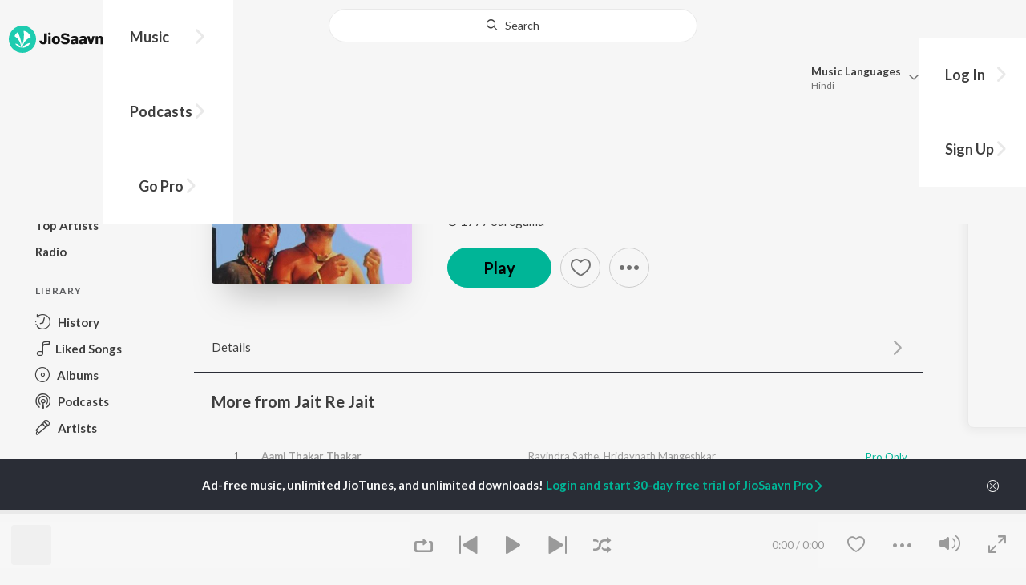

--- FILE ---
content_type: text/html; charset=utf-8
request_url: https://www.jiosaavn.com/song/hi-dusryachi-bail/KgsfehsIcHE
body_size: 19282
content:

<!DOCTYPE html>
<!--[if IEMobile 7 ]> <html dir="ltr" lang="en-US"class="no-js iem7"> <![endif]-->
<!--[if IE 9 ]>    <html dir="ltr" lang="en-US" class="no-js ie9"> <![endif]-->
<!--[if (gte IE 9)|(gt IEMobile 7)|!(IEMobile)|!(IE)]><!-->
<html dir="ltr" lang="en-US" class="no-js">
<!--<![endif]-->
<head>
        
    <base href="/">
    <meta charset="utf-8">
    <meta name="viewport" content="width=device-width, initial-scale=1">
    <link rel="icon" href="https://staticweb6.jiosaavn.com/web6/jioindw/dist/1768542250/_i/favicon.ico" />
    <meta http-equiv="X-UA-Compatible" content="IE=edge" />
    <title>Hi Dusryachi Bail - Song Download from Jait Re Jait @ JioSaavn</title>
<meta name="description" content="Listen to Hi Dusryachi Bail song by Usha Mangeshkar, Sulbha Deshpande from Jait Re Jait on JioSaavn. Marathi movie featuring Mohan Agashe, Smita Patil, Sulbha Deshpande, Kamini, Narayan Pai, Sushant Ray, Nilu Phule, Chandrakant Kale. Download Jait Re Jait songs or listen online free, only on JioSaavn."/>
<meta name="keywords" content="Listen to Hi Dusryachi Bail Song Online, Hi Dusryachi Bail Song MP3 by Usha Mangeshkar and Sulbha Deshpande, Download Hi Dusryachi Bail Song from Jait Re Jait, Stream Bollywood Music Online, Hindi Music Download"/>
<link rel="canonical" href="https://www.jiosaavn.com/song/hi-dusryachi-bail/KgsfehsIcHE" />
<meta property="og:type" content="music.song"/>
<meta property="og:image" content="https://c.saavncdn.com/553/Jait-Re-Jait-Marathi-1977-500x500.jpg"/>
<meta property="og:image:height" content="500"/>
<meta property="og:image:width" content="500"/>
<meta property="og:title" content="Hi Dusryachi Bail (Full Song) - Jait Re Jait - Download or Listen Free - JioSaavn"/>
<meta property="og:description" content="Listen to Hi Dusryachi Bail from the movie Jait Re Jait, only on JioSaavn. This Marathi movie features Mohan Agashe, Smita Patil, Sulbha Deshpande, Kamini, Narayan Pai, Sushant Ray, Nilu Phule, Chandrakant Kale. Play online or download to listen offline free - in HD audio, only on JioSaavn."/>
<meta property="og:url" content="https://www.jiosaavn.com/song/hi-dusryachi-bail/KgsfehsIcHE"/>
<meta property="og:audio" content="https://www.jiosaavn.com/song/hi-dusryachi-bail/KgsfehsIcHE"/>
<meta property="og:audio:type" content="audio/vnd.facebook.bridge"/>
<meta property="music:duration" content="162"/>
<meta property="music:album" content="https://www.jiosaavn.com/album/jait-re-jait/wPNE8xg6a9s_"/>
<meta property="music:musician" content="https://www.jiosaavn.com/artist/hridaynath-mangeshkar-songs/"/>
<meta property="music:musician" content="https://www.jiosaavn.com/artist/usha-mangeshkar-songs/"/>
<meta property="music:musician" content="https://www.jiosaavn.com/artist/sulbha-deshpande-songs/"/>
<meta property="music:musician" content="https://www.jiosaavn.com/artist/n.d.-mahanor-songs/"/>
<meta property="music:release_date" content="1977-12-31"/>
<meta property="twitter:title" content="Hi Dusryachi Bail (Full Song) - Jait Re Jait - Download or Listen Free - JioSaavn"/>
<meta property="twitter:description" content="Listen to Hi Dusryachi Bail from the movie Jait Re Jait, only on JioSaavn. This Marathi movie features Mohan Agashe, Smita Patil, Sulbha Deshpande, Kamini, Narayan Pai, Sushant Ray, Nilu Phule, Chandrakant Kale. Play online or download to listen offline free - in HD audio, only on JioSaavn."/>
<meta property="twitter:url" content="https://www.jiosaavn.com/song/hi-dusryachi-bail/KgsfehsIcHE"/>
<meta property="twitter:site" content="@jiosaavn"/>
<meta property="twitter:card" content="summary"/>
<meta property="twitter:image" content="https://c.saavncdn.com/553/Jait-Re-Jait-Marathi-1977-150x150.jpg"/>
<meta property="twitter:app:name:googleplay" content="JioSaavn Music & Radio"/>
<meta property="twitter:app:id:googleplay" content="com.jio.media.jiobeats"/>
<meta property="twitter:app:url:googleplay" content="saavn://view/song"/>
<meta property="twitter:app:name:iphone" content="JioSaavn"/>
<meta property="twitter:app:id:iphone" content="441813332"/>
<meta property="twitter:app:url:iphone" content="saavn://view/song"/>
<meta property="twitter:app:name:ipad" content="JioSaavn"/>
<meta property="twitter:app:id:ipad" content="441813332"/>
<meta property="twitter:app:url:ipad" content="saavn://view/song"/>
<meta property="al:android:url" content="https://www.jiosaavn.com/song/hi-dusryachi-bail/KgsfehsIcHE"/>
<meta property="al:android:package" content="com.jio.media.jiobeats"/>
<meta property="al:android:app_name" content="JioSaavn Music & Radio"/>
<meta property="al:ios:url" content="saavn://view/song"/>
<meta property="al:ios:app_store_id" content="441813332"/>
<meta property="al:ios:app_name" content="JioSaavn"/>
<meta property="og:site_name" content="JioSaavn"/>
<meta property="fb:app_id" content="126986924002057"/>

    <script>(function (h) { h.className = h.className.replace('no-js', 'js') })(document.documentElement)</script>

    <!--[if IE ]>
    <script src="https://cdnjs.cloudflare.com/ajax/libs/html5shiv/3.7.3/html5shiv.min.js"></script>
    <![endif]-->

    <link rel="preconnect" href="https://fonts.googleapis.com">
    <link rel="preconnect" href="https://fonts.gstatic.com" crossorigin>
    <link href="https://fonts.googleapis.com/css2?family=Lato:ital,wght@0,400;0,700;1,400;1,700&display=swap" rel="stylesheet">
    <link rel="preconnect" href="https://staticfe.saavn.com">
    <link rel="preconnect" href="https://c.saavncdn.com">
    
    <script src="https://staticweb6.jiosaavn.com/web6/player/plyr.js"></script>
    
    <link rel="preload" as="image" href="https://c.saavncdn.com/553/Jait-Re-Jait-Marathi-1977-500x500.jpg">
    
    <link data-chunk="app" rel="stylesheet" href="https://staticweb6.jiosaavn.com/web6/jioindw/dist/1768542250/_c/bundle.css">
    
    <link data-chunk="app" rel="preload" as="style" href="https://staticweb6.jiosaavn.com/web6/jioindw/dist/1768542250/_c/bundle.css">
<link data-chunk="app" rel="preload" as="script" href="https://staticweb6.jiosaavn.com/web6/jioindw/dist/1768542250/_s/runtime.b86c4f816dc8fe041479.js">
<link data-chunk="app" rel="preload" as="script" href="https://staticweb6.jiosaavn.com/web6/jioindw/dist/1768542250/_s/vendors-cdd60c62.781acc58e8aa44521495.js">
<link data-chunk="app" rel="preload" as="script" href="https://staticweb6.jiosaavn.com/web6/jioindw/dist/1768542250/_s/vendors-5e25e51c.1a4910dd80091db3a838.js">
<link data-chunk="app" rel="preload" as="script" href="https://staticweb6.jiosaavn.com/web6/jioindw/dist/1768542250/_s/vendors-5cd3da8b.ab931625ef12165d6150.js">
<link data-chunk="app" rel="preload" as="script" href="https://staticweb6.jiosaavn.com/web6/jioindw/dist/1768542250/_s/vendors-b7967bb5.217ba62f260f89cbcc13.js">
<link data-chunk="app" rel="preload" as="script" href="https://staticweb6.jiosaavn.com/web6/jioindw/dist/1768542250/_s/vendors-d61df701.44058479f55849ff57f2.js">
<link data-chunk="app" rel="preload" as="script" href="https://staticweb6.jiosaavn.com/web6/jioindw/dist/1768542250/_s/vendors-d2eb5610.45e891ee10a47427962c.js">
<link data-chunk="app" rel="preload" as="script" href="https://staticweb6.jiosaavn.com/web6/jioindw/dist/1768542250/_s/vendors-1fbb1e85.d8c52d069497b95a5d8b.js">
<link data-chunk="app" rel="preload" as="script" href="https://staticweb6.jiosaavn.com/web6/jioindw/dist/1768542250/_s/vendors-536eaa00.908c10617359dacb3d03.js">
<link data-chunk="app" rel="preload" as="script" href="https://staticweb6.jiosaavn.com/web6/jioindw/dist/1768542250/_s/vendors-bb3d84b5.3db27a72e17aba5b67b4.js">
<link data-chunk="app" rel="preload" as="script" href="https://staticweb6.jiosaavn.com/web6/jioindw/dist/1768542250/_s/vendors-fdcadffb.deeb73d69f783ba9c815.js">
<link data-chunk="app" rel="preload" as="script" href="https://staticweb6.jiosaavn.com/web6/jioindw/dist/1768542250/_s/vendors-efdee510.417015400288558fa999.js">
<link data-chunk="app" rel="preload" as="script" href="https://staticweb6.jiosaavn.com/web6/jioindw/dist/1768542250/_s/vendors-9db5d9a1.114b3cb67f44fd565e5f.js">
<link data-chunk="app" rel="preload" as="script" href="https://staticweb6.jiosaavn.com/web6/jioindw/dist/1768542250/_s/vendors-f82e0cd2.d7a46f8e81390f40df89.js">
<link data-chunk="app" rel="preload" as="script" href="https://staticweb6.jiosaavn.com/web6/jioindw/dist/1768542250/_s/vendors-2518c84c.c5ffa594bbcc9943b86d.js">
<link data-chunk="app" rel="preload" as="script" href="https://staticweb6.jiosaavn.com/web6/jioindw/dist/1768542250/_s/vendors-acd1cad9.4a75e8642572f20c67e1.js">
<link data-chunk="app" rel="preload" as="script" href="https://staticweb6.jiosaavn.com/web6/jioindw/dist/1768542250/_s/vendors-1cdde194.44d29ecb3b6efbe8a7b5.js">
<link data-chunk="app" rel="preload" as="script" href="https://staticweb6.jiosaavn.com/web6/jioindw/dist/1768542250/_s/vendors-3025e59b.91280c74bb366251b005.js">
<link data-chunk="app" rel="preload" as="script" href="https://staticweb6.jiosaavn.com/web6/jioindw/dist/1768542250/_s/vendors-0bc0478e.8658b7545d15c296091b.js">
<link data-chunk="app" rel="preload" as="script" href="https://staticweb6.jiosaavn.com/web6/jioindw/dist/1768542250/_s/vendors-d96105ec.df681e471f7fe8fc2c01.js">
<link data-chunk="app" rel="preload" as="script" href="https://staticweb6.jiosaavn.com/web6/jioindw/dist/1768542250/_s/vendors-cb98e9ec.74f15224e93edbd1ac0e.js">
<link data-chunk="app" rel="preload" as="script" href="https://staticweb6.jiosaavn.com/web6/jioindw/dist/1768542250/_s/vendors-79baf4e4.dde57fe1f91770fd628f.js">
<link data-chunk="app" rel="preload" as="script" href="https://staticweb6.jiosaavn.com/web6/jioindw/dist/1768542250/_s/vendors-a311eb04.c220ba4d12dd6d0c36ab.js">
<link data-chunk="app" rel="preload" as="script" href="https://staticweb6.jiosaavn.com/web6/jioindw/dist/1768542250/_s/vendors-e5bca7e4.e506f84d3d0c324d0eb2.js">
<link data-chunk="app" rel="preload" as="script" href="https://staticweb6.jiosaavn.com/web6/jioindw/dist/1768542250/_s/vendors-f501a089.2239ce8b3ca4667ff767.js">
<link data-chunk="app" rel="preload" as="script" href="https://staticweb6.jiosaavn.com/web6/jioindw/dist/1768542250/_s/vendors-27545368.6f5611052bde83e8715f.js">
<link data-chunk="app" rel="preload" as="script" href="https://staticweb6.jiosaavn.com/web6/jioindw/dist/1768542250/_s/vendors-229eafb5.e9300ec09916fcb2ff27.js">
<link data-chunk="app" rel="preload" as="script" href="https://staticweb6.jiosaavn.com/web6/jioindw/dist/1768542250/_s/app-43dd7041.097fff9780ceea5c2333.js">
<link data-chunk="app" rel="preload" as="script" href="https://staticweb6.jiosaavn.com/web6/jioindw/dist/1768542250/_s/app-31743c5a.76988f5c75513df116a6.js">
<link data-chunk="app" rel="preload" as="script" href="https://staticweb6.jiosaavn.com/web6/jioindw/dist/1768542250/_s/app-9773254c.82945d3c04a5cf7168f2.js">
<link data-chunk="app" rel="preload" as="script" href="https://staticweb6.jiosaavn.com/web6/jioindw/dist/1768542250/_s/app-1eed6d50.07dc1d8d7c1e3d604d94.js">
<link data-chunk="app" rel="preload" as="script" href="https://staticweb6.jiosaavn.com/web6/jioindw/dist/1768542250/_s/app-e25beaaa.2fedb291fda07c4c2851.js">
<link data-chunk="app" rel="preload" as="script" href="https://staticweb6.jiosaavn.com/web6/jioindw/dist/1768542250/_s/app-82286aa4.fdd898ec77e2d2c380ef.js">
<link data-chunk="app" rel="preload" as="script" href="https://staticweb6.jiosaavn.com/web6/jioindw/dist/1768542250/_s/app-8e95763e.e3cbd72ac4777fd02a2d.js">
<link data-chunk="app" rel="preload" as="script" href="https://staticweb6.jiosaavn.com/web6/jioindw/dist/1768542250/_s/app-6efaf94a.f672b30163ee180ddaf0.js">
<link data-chunk="app" rel="preload" as="script" href="https://staticweb6.jiosaavn.com/web6/jioindw/dist/1768542250/_s/app-d8690f4d.675461303b9fcefed704.js">
<link data-chunk="app" rel="preload" as="script" href="https://staticweb6.jiosaavn.com/web6/jioindw/dist/1768542250/_s/app-487599bc.441178ec4333fa286956.js">
<link data-chunk="app" rel="preload" as="script" href="https://staticweb6.jiosaavn.com/web6/jioindw/dist/1768542250/_s/app-f2457869.a63c5fe8dc7f37f03a20.js">
<link data-chunk="app" rel="preload" as="script" href="https://staticweb6.jiosaavn.com/web6/jioindw/dist/1768542250/_s/app-41528149.2283a4c427e0b04660fc.js">
<link data-chunk="app" rel="preload" as="script" href="https://staticweb6.jiosaavn.com/web6/jioindw/dist/1768542250/_s/app-7694909f.80f3ba2b231ef384e5d9.js">
<link data-chunk="app" rel="preload" as="script" href="https://staticweb6.jiosaavn.com/web6/jioindw/dist/1768542250/_s/app-9fd2c25d.120746ecd4c9eabfa337.js">
<link data-chunk="Song-components-container-Song" rel="preload" as="script" href="https://staticweb6.jiosaavn.com/web6/jioindw/dist/1768542250/_s/5665.539c75812308eebe821c.js">
<link data-chunk="Song-components-container-Song" rel="preload" as="script" href="https://staticweb6.jiosaavn.com/web6/jioindw/dist/1768542250/_s/2996.11d8f863dc6b87bf1380.js">
<link data-chunk="Song-components-container-Song" rel="preload" as="script" href="https://staticweb6.jiosaavn.com/web6/jioindw/dist/1768542250/_s/Song-components-container-Song.318abaeed5b68e6d37ed.js">
    
    
    <script async src="https://www.googletagmanager.com/gtag/js?id=G-0S33EMSFSM">
    </script>
    <script>
        window.dataLayer = window.dataLayer || [];
        function gtag(){dataLayer.push(arguments);}
        gtag('js', new Date());
        gtag('set', {'user_logged_in_status' : 'false'});
        gtag('set', {'page_view' : '' });
        gtag('config', 'G-0S33EMSFSM');
    </script>
    

    
</head>
<body>
    <div id="root"><div><div><div class="c-ad"><div class="c-ad__unit"><div id="daast_desktop_config"></div></div></div></div><div><div class="c-ad"><div class="c-ad__unit"><div id="audio_desktop_config"></div></div></div></div><div><div class="c-ad"><div class="c-ad__unit"><div id="audio_desktop"></div></div></div></div></div><div id="sr-toast-announcer-global" role="status" aria-live="polite" aria-atomic="true" class="sr-only"></div><div class="song banner"><header class="c-header u-clearfix c-header-bg" role="banner"><div class="o-layout o-layout--middle"><div class="o-layout__item u-1/2@lg u-align-left@sm"><a id="logo" tabindex="0" class="c-logo" href="/"><svg role="img" aria-label="JioSaavn Home" version="1.1" xmlns="http://www.w3.org/2000/svg" xmlns:xlink="http://www.w3.org/1999/xlink" viewBox="0 0 111 32" xml:space="preserve"><path fill="#1ECCB0" d="M0,16c0,8.8,7.2,16,16,16c8.8,0,16-7.2,16-16c0-8.8-7.2-16-16-16C7.2,0,0,7.2,0,16z"></path><path fill="#FFFFFF" d="M13.8,25.1c-0.6-1-1.4-1.9-2.4-2.5s-2-1.1-3.2-1.4H8.2c-0.1,0-0.2,0-0.3,0.1c-0.1,0.1-0.1,0.2-0.1,0.3c0,0.1,0,0.2,0.1,0.2c1.3,1.9,3.3,3.3,5.5,3.9h0.1c0.1,0,0.1,0,0.2,0c0,0,0.1,0,0.1-0.1c0,0,0.1-0.1,0.1-0.1c0,0,0-0.1,0-0.2C13.9,25.2,13.9,25.1,13.8,25.1L13.8,25.1z"></path><path fill="#FFFFFF" d="M25.6,13.3c0,0,0-0.1,0-0.1c-0.5-1.8-1.5-3.4-2.9-4.6c-1.4-1.2-3-2.1-4.8-2.4h-0.1c-0.1,0-0.2,0-0.3,0.1c-0.1,0.1-0.1,0.2-0.1,0.3v0.1c0.9,5.5,0.3,11.1-1.7,16.3c0,0.1-0.1,0.1-0.1,0.2s-0.1,0.1-0.2,0.1c-0.1,0-0.1,0-0.2,0c0,0-0.1,0-0.1-0.1c0,0-0.1-0.1-0.1-0.1c0,0,0-0.1,0-0.2c0,0-0.1-0.7-0.1-1c-0.6-4.8-2-9.4-4.3-13.7c0-0.1-0.1-0.1-0.1-0.1c0,0-0.1-0.1-0.1-0.1s-0.1,0-0.2,0C10.1,8,10.1,8,10,8l0,0c-1.4,1.1-2.5,2.5-3.2,4.2c0,0.1,0,0.2,0,0.3c0,0.1,0.1,0.2,0.2,0.2c2.2,1.4,4,3.2,5.3,5.5c1.3,2.2,2,4.8,2.1,7.3c0,0.1,0,0.2,0.1,0.3c0.1,0.1,0.2,0.1,0.2,0.1c0.2,0,0.5,0.1,0.7,0.1c0.1,0,0.2,0,0.3-0.1c0.1-0.1,0.1-0.1,0.1-0.2c0.5-2.6,1.6-5.1,3.3-7.2c1.7-2.1,3.8-3.7,6.3-4.8c0.1,0,0.1-0.1,0.2-0.1C25.6,13.4,25.6,13.4,25.6,13.3z"></path><path fill="#FFFFFF" d="M24.7,20.9c0-0.1,0-0.2-0.1-0.3c-0.1-0.1-0.2-0.1-0.3-0.1h-0.1c-3.1,0.7-5.9,2.4-7.9,4.8c-0.1,0.1-0.1,0.2-0.1,0.3c0,0.1,0,0.2,0.1,0.3c0.1,0.1,0.2,0.1,0.3,0.1l0,0c1.6-0.1,3.2-0.6,4.6-1.4s2.6-2,3.4-3.4C24.7,21.1,24.7,21,24.7,20.9L24.7,20.9z"></path><path d="M40.3,22c-0.8,0-1.6-0.1-2.3-0.5c-0.6-0.3-1.1-0.8-1.5-1.4C36.2,19.4,36,18.7,36,18v-0.3h2.8c0,0.5,0.1,0.9,0.3,1.3c0.2,0.2,0.6,0.4,0.9,0.4s0.7,0,1-0.2c0.2-0.1,0.3-0.4,0.4-0.6c0.1-0.3,0.1-0.6,0.1-0.9V9.2h3.1v8.4c0.1,1.2-0.3,2.4-1.1,3.3c-0.4,0.4-1,0.7-1.5,0.9C41.4,21.9,40.9,22,40.3,22L40.3,22z"></path><path d="M47.7,11.1c-0.3,0-0.6-0.1-0.8-0.2c-0.2-0.1-0.4-0.3-0.6-0.5c-0.1-0.2-0.2-0.5-0.2-0.8c0-0.3,0.1-0.6,0.2-0.8c0.1-0.2,0.3-0.4,0.6-0.5c0.3-0.1,0.5-0.2,0.8-0.2c0.3,0,0.6,0.1,0.8,0.2c0.2,0.1,0.4,0.3,0.6,0.5c0.1,0.2,0.2,0.5,0.2,0.8c0,0.3-0.1,0.5-0.2,0.8c-0.1,0.2-0.3,0.4-0.6,0.5C48.3,11,48,11.1,47.7,11.1L47.7,11.1z M46.3,21.7v-9.3h2.8v9.3H46.3z"></path><path d="M55.3,22c-0.9,0-1.8-0.2-2.5-0.6c-0.7-0.4-1.3-1-1.7-1.7c-0.4-0.8-0.6-1.7-0.6-2.6c0-0.9,0.2-1.8,0.6-2.6c0.4-0.7,0.9-1.3,1.7-1.7c0.8-0.4,1.7-0.6,2.5-0.6c0.9,0,1.7,0.2,2.5,0.6c0.7,0.4,1.3,1,1.6,1.7c0.4,0.8,0.6,1.7,0.6,2.6c0,0.9-0.2,1.8-0.6,2.6c-0.4,0.7-1,1.3-1.7,1.7C57,21.8,56.1,22,55.3,22z M55.3,19.9c0.4,0,0.8-0.1,1.1-0.3c0.3-0.3,0.6-0.6,0.7-1c0.2-0.5,0.2-1,0.2-1.5c0-0.5-0.1-1-0.2-1.4c-0.1-0.4-0.3-0.7-0.6-1c-0.3-0.3-0.7-0.4-1.1-0.4c-0.4,0-0.7,0.1-1,0.3c-0.3,0.2-0.5,0.6-0.7,0.9c-0.2,0.5-0.2,1-0.2,1.5c0,0.5,0.1,1,0.2,1.5c0.1,0.4,0.3,0.7,0.7,1C54.5,19.7,54.9,19.8,55.3,19.9L55.3,19.9z"></path><path d="M66.3,22c-0.9,0-1.8-0.1-2.6-0.4c-0.8-0.3-1.5-0.7-2-1.3c-0.5-0.6-0.8-1.4-0.8-2.1V18H64c0,0.3,0.1,0.7,0.3,0.9c0.2,0.3,0.5,0.4,0.9,0.5c0.4,0.1,0.8,0.2,1.2,0.2c0.5,0,1.1-0.1,1.5-0.3c0.2-0.1,0.3-0.2,0.5-0.4c0.1-0.2,0.2-0.4,0.1-0.6c0-0.2-0.1-0.5-0.2-0.6c-0.2-0.2-0.4-0.4-0.6-0.5c-0.4-0.2-0.8-0.3-1.2-0.4l-2.3-0.6c-0.6-0.1-1.1-0.4-1.6-0.8c-0.4-0.3-0.8-0.7-1-1.1c-0.2-0.5-0.3-1-0.3-1.5c0-0.8,0.2-1.5,0.7-2.1c0.5-0.6,1.1-1,1.8-1.3C64.5,9,65.4,8.9,66.2,9c0.9,0,1.7,0.1,2.5,0.4c0.7,0.2,1.3,0.7,1.7,1.2c0.4,0.6,0.7,1.3,0.7,2h-3c0-0.2-0.1-0.4-0.2-0.6c-0.1-0.2-0.2-0.3-0.4-0.4c-0.5-0.2-1-0.4-1.5-0.3c-0.4,0-0.9,0.1-1.3,0.3c-0.2,0.1-0.3,0.2-0.4,0.3c-0.1,0.1-0.1,0.3-0.1,0.5c0,0.2,0,0.4,0.1,0.6c0.1,0.2,0.3,0.3,0.5,0.4c0.3,0.1,0.7,0.3,1,0.3l1.5,0.4c0.8,0.2,1.5,0.5,2.2,0.8c0.6,0.3,1,0.6,1.4,1.1c0.4,0.5,0.6,1.2,0.5,1.8c0,0.8-0.2,1.5-0.6,2.2c-0.5,0.6-1.1,1.1-1.8,1.4C68.2,21.8,67.2,22,66.3,22L66.3,22z"></path><path d="M75.6,22c-0.6,0-1.2-0.1-1.7-0.3c-0.5-0.2-0.9-0.6-1.1-1c-0.3-0.5-0.4-1-0.4-1.6c0-0.5,0.1-0.9,0.3-1.3c0.2-0.4,0.5-0.7,0.9-1c1.1-0.6,2.3-0.8,3.4-0.7h1.4v-0.3c0-0.3,0-0.7-0.1-1c-0.1-0.2-0.3-0.4-0.5-0.6c-0.3-0.1-0.6-0.2-0.8-0.2c-0.4,0-0.8,0.1-1.1,0.3c-0.1,0.1-0.2,0.2-0.3,0.3c-0.1,0.1-0.1,0.3-0.1,0.4h-2.7c0-0.6,0.2-1.1,0.6-1.5c0.4-0.5,0.9-0.8,1.5-1c0.7-0.2,1.5-0.3,2.3-0.3c0.8,0,1.6,0.1,2.3,0.4c0.6,0.2,1,0.7,1.3,1.2c0.3,0.7,0.5,1.4,0.4,2.1v5.8h-2.5l-0.1-1.1c-0.3,0.4-0.6,0.8-1.1,1C76.9,21.8,76.2,22,75.6,22L75.6,22z M76.6,20c0.3,0,0.7-0.1,1-0.2c0.3-0.1,0.5-0.4,0.6-0.6c0.2-0.3,0.2-0.7,0.2-1v-0.6h-1c-0.4,0-0.8,0-1.2,0.1c-0.3,0.1-0.5,0.2-0.7,0.4c-0.1,0.1-0.2,0.2-0.2,0.3c0,0.1-0.1,0.3-0.1,0.4c0,0.2,0,0.3,0.1,0.5c0.1,0.2,0.2,0.3,0.3,0.4C75.9,19.9,76.2,20,76.6,20L76.6,20z"></path><path d="M85.5,22c-0.6,0-1.2-0.1-1.7-0.3c-0.5-0.2-0.9-0.6-1.1-1c-0.3-0.5-0.4-1-0.4-1.6c0-0.5,0.1-0.9,0.3-1.3c0.2-0.4,0.5-0.7,0.9-1c1.1-0.6,2.3-0.8,3.5-0.8h1.4v-0.3c0-0.3,0-0.7-0.1-1c-0.1-0.2-0.3-0.4-0.5-0.5c-0.3-0.1-0.6-0.2-0.8-0.2c-0.4,0-0.8,0.1-1.1,0.3c-0.1,0.1-0.2,0.2-0.3,0.3c-0.1,0.1-0.1,0.3-0.1,0.4h-2.7c0-0.6,0.2-1.1,0.6-1.5c0.4-0.5,0.9-0.8,1.5-1c0.7-0.2,1.5-0.3,2.3-0.3c0.8,0,1.6,0.1,2.3,0.4c0.6,0.2,1,0.7,1.3,1.2c0.3,0.7,0.5,1.4,0.4,2.1v5.8h-2.6l-0.1-1.1c-0.3,0.4-0.6,0.8-1.1,1C86.8,21.8,86.1,22,85.5,22L85.5,22z M86.5,20c0.3,0,0.7-0.1,1-0.2c0.3-0.1,0.5-0.4,0.6-0.6c0.2-0.3,0.2-0.7,0.2-1v-0.6h-1c-0.4,0-0.8,0-1.2,0.1c-0.3,0.1-0.5,0.2-0.7,0.4c-0.1,0.1-0.2,0.2-0.2,0.3s-0.1,0.3-0.1,0.4c0,0.2,0,0.3,0.1,0.5c0.1,0.2,0.2,0.3,0.3,0.4C85.8,19.9,86.1,20,86.5,20L86.5,20z"></path><path d="M94.7,21.7l-3-9.3h3l1.7,6.2l1.7-6.2h2.7l-3,9.3H94.7z"></path><path d="M101.8,21.7v-9.3h2.7v1.3c0.3-0.5,0.7-0.9,1.2-1.1c0.5-0.3,1-0.4,1.6-0.4c0.6,0,1.2,0.1,1.8,0.4c0.5,0.3,0.9,0.7,1.1,1.2c0.3,0.6,0.4,1.3,0.4,2v6h-2.8v-5.2c0-0.6-0.1-1.2-0.4-1.7c-0.1-0.2-0.3-0.3-0.5-0.4c-0.2-0.1-0.4-0.1-0.6-0.1c-0.2,0-0.5,0-0.7,0.1c-0.2,0.1-0.4,0.2-0.6,0.4c-0.3,0.5-0.5,1.1-0.4,1.7v5.1H101.8z"></path></svg></a><nav class="c-nav c-nav--primary u-visible-visually@lg c-main-menu"><ul class="c-nav__list"><li class="c-nav__item"><a id="browse" tabindex="0" role="button" aria-controls="menuContent" aria-expanded="false" aria-haspopup="true" class="c-nav__link" href="/">Music</a><div id="menuContent" class="c-nav__item-content"><div class="o-box o-box--large@lg u-align-left"><h2 class="u-h3@sm u-h3" tabindex="0" role="heading" aria-level="2">What&#x27;s Hot on JioSaavn</h2><hr class="o-rule u-color-js-white-alt u-margin-bottom@sm"/><div class="o-layout"><div class="o-layout__item u-1/3@lg u-margin-bottom@sm u-margin-bottom-none@lg"><h3 id="new-releases-heading" class="u-subhead u-subhead--secondary u-margin-bottom-small@sm" tabindex="0" role="heading" aria-level="3">New Releases</h3><ul class="o-list-block u-centi" aria-labelledby="new-releases-heading"><li class="o-list__item"><a tabindex="0" class="u-block u-padding-vertical-tiny@sm" href="/album/krantijyoti-vidyalay-marathi-madhyam-original-motion-picture-soundtrack/Wk0eeKc5z2U_">Krantijyoti Vidyalay - Marathi Madhyam (Original Motion Picture Soundtrack)</a></li><li class="o-list__item"><a tabindex="0" class="u-block u-padding-vertical-tiny@sm" href="/song/punha-ekada-sadhe-madhe-teen-title-song-from-punha-ekada-sadhe-madhe-teen/KVEOQzNqD2M">Punha Ekada Sadhe Madhe Teen: Title Song (From &quot;Punha Ekada Sadhe Madhe Teen&quot;)</a></li><li class="o-list__item"><a tabindex="0" class="u-block u-padding-vertical-tiny@sm" href="/song/maharudra-shivray-from-ranapati-shivray-swari-agra/PwQkADF8Ags">Maharudra Shivray (From &quot;Ranapati Shivray Swari Agra&quot;)</a></li><li class="o-list__item"><a tabindex="0" class="u-block u-padding-vertical-tiny@sm" href="/song/zat-pat-pata-pat/GVgyYkEAb0k">Zat Pat Pata Pat</a></li><li class="o-list__item"><a tabindex="0" class="u-block u-padding-vertical-tiny@sm" href="/song/shivrayncha-ganimi-kava-from-ranapati-shivray-swari-agra/AwZafhphRlg">Shivrayncha Ganimi Kava (From &quot;Ranapati Shivray Swari Agra&quot;)</a></li><li class="o-list__item"><a tabindex="0" class="u-block u-padding-vertical-tiny@sm" href="/song/daav-modu-nako-from-aga-aga-sunbai-kay-mhantay-sasubai/JBkHehB2YGU">Daav Modu Nako (From &quot;Aga Aga Sunbai Kay Mhantay Sasubai&quot;)</a></li><li class="o-list__item"><a tabindex="0" class="u-block u-padding-vertical-tiny@sm" href="/song/ruperi-valut/IDo,bhxKf1w">Ruperi Valut</a></li><li class="o-list__item"><a tabindex="0" class="u-block u-padding-vertical-tiny@sm" href="/song/panduranga-from-sud-shakarambh/PyAgUxFgQFE">Panduranga (From &quot;Sud Shakarambh&quot;)</a></li><li class="o-list__item"><a tabindex="0" class="u-block u-padding-vertical-tiny@sm" href="/song/proud/FycdYid1BnE">PROUD</a></li><li class="o-list__item"><a tabindex="0" class="u-block u-padding-vertical-tiny@sm" href="/song/kasa-tari-hotaya-ra-from-rubaab/Ew4bU0Z,bnk">Kasa Tari Hotaya Ra (From &quot;Rubaab&quot;)</a></li></ul></div><div class="o-layout__item u-1/3@lg u-margin-bottom@sm u-margin-bottom-none@lg"><h3 id="top-playlist-heading" class="u-subhead u-subhead--secondary u-margin-bottom-small@sm" tabindex="0" role="heading" aria-level="3">Top Playlists</h3><ul class="o-list-block u-centi" aria-labelledby="top-playlist-heading"><li class="o-list__item"><a tabindex="0" class="u-block u-padding-vertical-tiny@sm" href="/featured/random-picks/BiPl7Ai5ge8_">Random picks - Marathi</a></li><li class="o-list__item"><a tabindex="0" class="u-block u-padding-vertical-tiny@sm" href="/featured/best-of-hip-hop-marathi/KtBWJrSExvbfemJ68FuXsA__">Best Of Hip Hop - Marathi</a></li><li class="o-list__item"><a tabindex="0" class="u-block u-padding-vertical-tiny@sm" href="/featured/jhakaas-hits/ZO-X4cZZm64_">Jhakaas Hits</a></li><li class="o-list__item"><a tabindex="0" class="u-block u-padding-vertical-tiny@sm" href="/featured/lets-play-ajay-gogavale-marathi/UH,gUBeMEQQ_">Let&#x27;s Play - Ajay Gogavale - Marathi</a></li><li class="o-list__item"><a tabindex="0" class="u-block u-padding-vertical-tiny@sm" href="/featured/lets-play-dada-kondke-marathi/GMrjv2CWfe8_">Let&#x27;s Play - Dada Kondke - Marathi</a></li><li class="o-list__item"><a tabindex="0" class="u-block u-padding-vertical-tiny@sm" href="/featured/workout-beats-marathi/enBT,5ZYdy8_">Workout Beats - Marathi</a></li><li class="o-list__item"><a tabindex="0" class="u-block u-padding-vertical-tiny@sm" href="/featured/khandesh-express/HiPdUKV-CuV2owbrZmPKxA__">Khandesh Express</a></li><li class="o-list__item"><a tabindex="0" class="u-block u-padding-vertical-tiny@sm" href="/featured/best-of-indie-marathi/iG6tKoqUI,juCJW60TJk1Q__">Best of Indie - Marathi</a></li><li class="o-list__item"><a tabindex="0" class="u-block u-padding-vertical-tiny@sm" href="/featured/marathi-ghazal-darbar/pAVMluycY08GSw2I1RxdhQ__">Marathi Ghazal Darbar</a></li><li class="o-list__item"><a tabindex="0" class="u-block u-padding-vertical-tiny@sm" href="/featured/best-of-2000s-marathi/Nqteq0YQWhfc1EngHtQQ2g__">Best of 2000s - Marathi</a></li></ul></div><div class="o-layout__item u-1/3@lg"><h3 id="top-artists-heading" class="u-subhead u-subhead--secondary u-margin-bottom-small@sm" tabindex="0" role="heading" aria-level="3">Top Artists</h3><ul class="o-list-block u-centi" aria-labelledby="top-artists-heading"><li class="o-list__item"><a tabindex="0" class="u-block u-padding-vertical-tiny@sm" href="/artist/sachin-pilgaonkar-songs/,XYQ04raTFs_">Sachin Pilgaonkar</a></li><li class="o-list__item"><a tabindex="0" class="u-block u-padding-vertical-tiny@sm" href="/artist/subodh-bhave-songs/2tltS-HbMSA_">Subodh Bhave</a></li><li class="o-list__item"><a tabindex="0" class="u-block u-padding-vertical-tiny@sm" href="/artist/rinku-rajguru-songs/n7zQA6PggfM_">Rinku Rajguru</a></li><li class="o-list__item"><a tabindex="0" class="u-block u-padding-vertical-tiny@sm" href="/artist/ajay-atul-songs/LZ,JHzGbLkY_">Ajay-Atul</a></li><li class="o-list__item"><a tabindex="0" class="u-block u-padding-vertical-tiny@sm" href="/artist/anuradha-paudwal-songs/YZ7gtV2fa,E_">Anuradha Paudwal</a></li><li class="o-list__item"><a tabindex="0" class="u-block u-padding-vertical-tiny@sm" href="/artist/akash-thosar-songs/Jfcd8Ww9lRE_">Akash Thosar</a></li><li class="o-list__item"><a tabindex="0" class="u-block u-padding-vertical-tiny@sm" href="/artist/suresh-wadkar-songs/vhzcOWfBqsk_">Suresh Wadkar</a></li><li class="o-list__item"><a tabindex="0" class="u-block u-padding-vertical-tiny@sm" href="/artist/ajay-gogavale-songs/PAVCZrf3,G4_">Ajay Gogavale</a></li><li class="o-list__item"><a tabindex="0" class="u-block u-padding-vertical-tiny@sm" href="/artist/amruta-khanvilkar-songs/i7SGWctfyu4_">Amruta Khanvilkar</a></li><li class="o-list__item"><a tabindex="0" class="u-block u-padding-vertical-tiny@sm" href="/artist/shankar-mahadevan-songs/,QE2Oks7qzI_">Shankar Mahadevan</a></li></ul></div></div></div></div></li><li class="c-nav__item"><a id="podcasts" tabindex="0" class="c-nav__link" href="/original-podcasts">Podcasts</a></li></ul></nav></div><aside id="search" class="c-search" aria-hidden="true" role="search"><div class="rbt" style="outline:none;position:relative" tabindex="-1"><div style="display:flex;flex:1;height:100%;position:relative"><input autoComplete="off" placeholder="" type="text" aria-label="Search" aria-controls="site-search" aria-autocomplete="both" aria-expanded="true" aria-haspopup="listbox" aria-owns="site-search" role="combobox" class="rbt-input-main form-control rbt-input" value=""/><input aria-hidden="true" class="rbt-input-hint" readonly="" style="background-color:transparent;border-color:transparent;box-shadow:none;color:rgba(0, 0, 0, 0.54);left:0;pointer-events:none;position:absolute;top:0;width:100%" tabindex="-1" value=""/></div><div id="site-search" aria-label="menu-options" class="rbt-menu dropdown-menu show" role="listbox" style="position:absolute;left:0;top:0;display:block;max-height:300px;overflow:auto"><a role="option" class="dropdown-item disabled" href="#"></a></div></div><div class="c-search__list"><div class="o-layout o-layout--large@lg"></div></div><span class="c-search__label"><i class="c-search__icon o-icon-search"></i> Search</span><span class="c-search__reset" tabindex="0"><span class="u-color-js-green u-hidden@lg"><i class="o-icon-close-fill o-icon--large"></i></span><strong class="u-visible@lg u-color-js-navy-alt" role="button" aria-label="Clear">Clear</strong></span><span class="c-search__close" tabindex="0" role="button" aria-label="Close"><i class="o-icon-close-fill o-icon--btn"></i></span></aside></div></header><button role="button" class="c-btn c-btn--primary c-btn--skip">Skip to Player</button><aside class="c-aside c-aside--fixed"><h3 class="u-subhead u-margin-bottom-small@sm">Browse</h3><nav><ul id="sidebar_library" class="o-list-block u-margin-bottom@sm"><li><a tabindex="0" class="o-list-block__item u-color-js-gray u-padding-vertical-tiny@sm" href="/new-releases"><strong>New Releases</strong></a></li><li><a tabindex="0" class="o-list-block__item u-color-js-gray u-padding-vertical-tiny@sm" href="/charts"><strong>Top Charts</strong></a></li><li><a tabindex="0" class="o-list-block__item u-color-js-gray u-padding-vertical-tiny@sm" href="/featured-playlists"><strong>Top Playlists</strong></a></li><li><a tabindex="0" class="o-list-block__item u-color-js-gray u-padding-vertical-tiny@sm" href="/original-podcasts"><strong>Podcasts</strong></a></li><li><a tabindex="0" class="o-list-block__item u-color-js-gray u-padding-vertical-tiny@sm" href="/top-artists"><strong>Top Artists</strong></a></li><li><a tabindex="0" class="o-list-block__item u-color-js-gray u-padding-vertical-tiny@sm" href="/radio"><strong>Radio</strong></a></li></ul></nav><h3 class="u-subhead u-margin-bottom-small@sm"> Library</h3><nav><ul id="sidebar_library_loggedOut" class="o-list-block u-margin-bottom@sm"><li><span class="o-list-block__item u-color-js-gray u-padding-vertical-tiny@sm c-btn-modal" tabindex="0" aria-label="" role="button" aria-haspopup="false"><strong><i aria-hidden="true" class="o-icon-history o-icon--large u-margin-right-tiny@sm"></i> History</strong></span></li><li><span class="o-list-block__item u-color-js-gray u-padding-vertical-tiny@sm c-btn-modal" tabindex="0" aria-label="" role="button" aria-haspopup="false"><strong><i aria-hidden="true" class="o-icon-song o-icon--large u-margin-right-tiny@sm"></i>Liked Songs</strong></span></li><li><span class="o-list-block__item u-color-js-gray u-padding-vertical-tiny@sm c-btn-modal" tabindex="0" aria-label="" role="button" aria-haspopup="false"><strong><i aria-hidden="true" class="o-icon-album o-icon--large u-margin-right-tiny@sm"></i> Albums</strong></span></li><li><span class="o-list-block__item u-color-js-gray u-padding-vertical-tiny@sm c-btn-modal" tabindex="0" aria-label="" role="button" aria-haspopup="false"><strong><i aria-hidden="true" class="o-icon-show o-icon--large u-margin-right-tiny@sm"></i> Podcasts</strong></span></li><li><span class="o-list-block__item u-color-js-gray u-padding-vertical-tiny@sm c-btn-modal" tabindex="0" aria-label="" role="button" aria-haspopup="false"><strong><i aria-hidden="true" class="o-icon-artist o-icon--large u-margin-right-tiny@sm"></i> Artists</strong></span></li></ul></nav><div class="u-padding-vertical-tiny@sm"><span class="c-btn c-btn--primary c-btn--ghost c-btn--small c-btn--thick u-color-js-green-for-link c-btn-modal" tabindex="0" aria-label="New Playlist" role="button" aria-haspopup="true"><i class="o-icon-add" aria-hidden="true"></i> New Playlist</span></div></aside><div class="u-4/5-min-vh"><div class="o-wrapper o-wrapper--main"><main class="c-content" role="main"><div><div class="c-ad c-ad--leaderboard"><div class="song_desktop_top c-ad__unit" style="min-width:468px;min-height:60px;display:inline"><div id="song_desktop_top"></div></div></div></div><div><div class="o-flag o-flag--cover o-flag--column o-flag--large@lg o-flag--reset@lg u-margin-bottom-large@sm"><div class="o-flag__img u-shadow"><img id="songHeaderImage" src="https://c.saavncdn.com/553/Jait-Re-Jait-Marathi-1977-500x500.jpg" alt="Hi Dusryachi Bail" width="250" height="250"/></div><div class="o-flag__body"><h1 class="u-h2 u-margin-bottom-tiny@sm">Hi Dusryachi Bail</h1><p class="u-color-js-gray u-ellipsis@lg u-margin-bottom-tiny@sm"><a tabindex="0" class="" href="/album/jait-re-jait/wPNE8xg6a9s_"> <!-- -->Jait Re Jait<!-- --> </a> by <span role="list"><span role="listitem"><a tabindex="0" class="" href="/artist/usha-mangeshkar-songs/YgIyZr4CaHM_">Usha Mangeshkar</a></span>, <span role="listitem"><a tabindex="0" class="" href="/artist/sulbha-deshpande-songs/jhnb7WvvH9o_">Sulbha Deshpande</a></span>, <span role="listitem"><a tabindex="0" class="" href="/artist/hridaynath-mangeshkar-songs/pySAKXdmrkU_">Hridaynath Mangeshkar</a></span></span></p><p class="u-centi u-deci@lg u-color-js-gray u-ellipsis@lg u-margin-bottom-tiny@sm">Song<!-- -->  ·  <!-- -->31,638<!-- --> Play<!-- -->s<span class="u-visible-visually@lg">  ·  <!-- -->2:42<!-- -->  ·  <!-- -->Marathi</span></p><p class="u-color-js-gray u-ellipsis@lg u-visible@lg"><a tabindex="0" class="" href="/label/saregama-albums/MNccah3udrQ_">©  1977 Saregama</a></p><ul class="o-layout o-layout--auto o-layout--small@sm"><li class="o-layout__item u-margin-bottom-none@sm"><a tabindex="0" role="button" class="c-btn c-btn--primary js-play-button" data-btn-icon="q">Play</a></li><li class="o-layout__item u-margin-bottom-none@sm"><span class="c-btn c-btn--tertiary c-btn--ghost c-btn--icon" aria-label="Add to Favourites button" role="button" tabindex="0" aria-pressed="false"><i class="o-icon--large u-pop-in o-icon-follow" aria-hidden="true"></i></span></li><li class="o-layout__item u-margin-bottom-none@sm u-visible-visually@lg"><span class="c-btn c-btn--tertiary c-btn--ghost c-btn--icon c-btn-overflow" aria-label="More Options" tabindex="0" role="button" aria-haspopup="true" aria-expanded="false"><i class="o-icon-ellipsis o-icon--large"></i></span></li></ul><span class="u-padding-small@sm u-hidden@lg u-page-options c-btn-overflow" aria-label="More Options" tabindex="-1" role="button" aria-haspopup="false" aria-expanded="false"><i class="o-icon-ellipsis o-icon--xlarge"></i></span></div></div><div class="u-angle"></div><nav class="c-nav c-nav--secondary"><div class="c-nav__list"><span class="c-nav__item u-hidden@lg"><span class="c-nav__link u-deci u-margin-bottom-none@sm c-btn-modal" data-menu-action="D" tabindex="0" aria-label="" role="button" aria-haspopup="false">Download</span></span><span class="c-nav__item"><a tabindex="0" aria-current="page" class="c-nav__link active" href="/song/hi-dusryachi-bail/KgsfehsIcHE">Details</a></span></div></nav></div><div class="u-margin-top@sm" role="tabpanel"><section class="u-margin-bottom-large@sm"><header><h2 class="u-h4 u-action-header">More from Jait Re Jait</h2></header><p class="u-margin-top@sm u-align-center"><span class="c-spinner c-spinner--secondary u-margin-right-small@sm"></span> Loading</p></section><section class="u-margin-bottom@sm"><header><h2 class="u-h4">You Might Like</h2></header><div><p class="u-margin-top@sm u-align-center"><span class="c-spinner c-spinner--secondary u-margin-right-small@sm"></span> Loading</p></div></section><section class="u-margin-bottom@sm"><header><h2 class="u-h4">Currently Trending Songs</h2></header><div><p class="u-margin-top@sm u-align-center"><span class="c-spinner c-spinner--secondary u-margin-right-small@sm"></span> Loading</p></div></section><section class="u-margin-bottom@sm"><header><h2 class="u-h4">Top Songs By Same Artists</h2></header><div><p class="u-margin-top@sm u-align-center"><span class="c-spinner c-spinner--secondary u-margin-right-small@sm"></span> Loading</p></div></section><section class="u-margin-bottom@sm"><header><h2 class="u-h4">Top Songs By Same Actors</h2></header><div><p class="u-margin-top@sm u-align-center"><span class="c-spinner c-spinner--secondary u-margin-right-small@sm"></span> Loading</p></div></section><section class="u-margin-bottom@sm"><header><h2 class="u-h4">Artists</h2></header><div class="c-rotator"><div class="c-rotator__container"><div class="c-rotator__content"><ul class="o-layout"><li class="o-layout__item u-32@sm u-1/7@lg"><div class="c-drag" draggable="true"><article class="o-block o-block--action o-block--rounded o-block--small" role="presentation"><div class="o-block__img"><span class="o-block__action" tabindex="0" aria-label="Play Hridaynath Mangeshkar" role="button"><i class="o-icon-play o-icon--large" aria-hidden="true"></i></span><a tabindex="0" class="o-block__link" href="/artist/hridaynath-mangeshkar-songs/pySAKXdmrkU_"><svg class="u-placeholder null" version="1.1" height="100%" width="100%" xmlns="http://www.w3.org/2000/svg" xmlns:xlink="http://www.w3.org/1999/xlink" viewBox="0 0 50 50" xml:space="preserve"><rect fill="#E9E9E9" width="50" height="50"></rect></svg></a></div><div class="o-block__body"><div class="u-centi u-margin-bottom-none@sm u-font-weight-bold" role="presentation"><a tabindex="0" class="u-ellipsis u-color-js-gray" href="/artist/hridaynath-mangeshkar-songs/pySAKXdmrkU_">Hridaynath Mangeshkar</a></div><p class="u-margin-horizontal-none@lg u-margin-horizontal-none@sm u-margin-bottom-none@sm"><span class="u-list-type-none u-centi u-ellipsis u-color-js-gray u-margin-bottom-none@sm"><span>Music</span></span></p></div></article></div></li><li class="o-layout__item u-32@sm u-1/7@lg"><div class="c-drag" draggable="true"><article class="o-block o-block--action o-block--rounded o-block--small" role="presentation"><div class="o-block__img"><span class="o-block__action" tabindex="0" aria-label="Play Usha Mangeshkar" role="button"><i class="o-icon-play o-icon--large" aria-hidden="true"></i></span><a tabindex="0" class="o-block__link" href="/artist/usha-mangeshkar-songs/YgIyZr4CaHM_"><svg class="u-placeholder null" version="1.1" height="100%" width="100%" xmlns="http://www.w3.org/2000/svg" xmlns:xlink="http://www.w3.org/1999/xlink" viewBox="0 0 50 50" xml:space="preserve"><rect fill="#E9E9E9" width="50" height="50"></rect></svg></a></div><div class="o-block__body"><div class="u-centi u-margin-bottom-none@sm u-font-weight-bold" role="presentation"><a tabindex="0" class="u-ellipsis u-color-js-gray" href="/artist/usha-mangeshkar-songs/YgIyZr4CaHM_">Usha Mangeshkar</a></div><p class="u-margin-horizontal-none@lg u-margin-horizontal-none@sm u-margin-bottom-none@sm"><span class="u-list-type-none u-centi u-ellipsis u-color-js-gray u-margin-bottom-none@sm"><span>Singer</span></span></p></div></article></div></li><li class="o-layout__item u-32@sm u-1/7@lg"><div class="c-drag" draggable="true"><article class="o-block o-block--action o-block--rounded o-block--small" role="presentation"><div class="o-block__img"><span class="o-block__action" tabindex="0" aria-label="Play Sulbha Deshpande" role="button"><i class="o-icon-play o-icon--large" aria-hidden="true"></i></span><a tabindex="0" class="o-block__link" href="/artist/sulbha-deshpande-songs/jhnb7WvvH9o_"><svg class="u-placeholder null" version="1.1" height="100%" width="100%" xmlns="http://www.w3.org/2000/svg" xmlns:xlink="http://www.w3.org/1999/xlink" viewBox="0 0 50 50" xml:space="preserve"><rect fill="#E9E9E9" width="50" height="50"></rect></svg></a></div><div class="o-block__body"><div class="u-centi u-margin-bottom-none@sm u-font-weight-bold" role="presentation"><a tabindex="0" class="u-ellipsis u-color-js-gray" href="/artist/sulbha-deshpande-songs/jhnb7WvvH9o_">Sulbha Deshpande</a></div><p class="u-margin-horizontal-none@lg u-margin-horizontal-none@sm u-margin-bottom-none@sm"><span class="u-list-type-none u-centi u-ellipsis u-color-js-gray u-margin-bottom-none@sm"><span>Singer, Actor</span></span></p></div></article></div></li><li class="o-layout__item u-32@sm u-1/7@lg"><div class="c-drag" draggable="true"><article class="o-block o-block--action o-block--rounded o-block--small" role="presentation"><div class="o-block__img"><span class="o-block__action" tabindex="0" aria-label="Play N.D. Mahanor" role="button"><i class="o-icon-play o-icon--large" aria-hidden="true"></i></span><a tabindex="0" class="o-block__link" href="/artist/n.d.-mahanor-songs/TXNc2l0h2U0_"><svg class="u-placeholder null" version="1.1" height="100%" width="100%" xmlns="http://www.w3.org/2000/svg" xmlns:xlink="http://www.w3.org/1999/xlink" viewBox="0 0 50 50" xml:space="preserve"><rect fill="#E9E9E9" width="50" height="50"></rect></svg></a></div><div class="o-block__body"><div class="u-centi u-margin-bottom-none@sm u-font-weight-bold" role="presentation"><a tabindex="0" class="u-ellipsis u-color-js-gray" href="/artist/n.d.-mahanor-songs/TXNc2l0h2U0_">N.D. Mahanor</a></div><p class="u-margin-horizontal-none@lg u-margin-horizontal-none@sm u-margin-bottom-none@sm"><span class="u-list-type-none u-centi u-ellipsis u-color-js-gray u-margin-bottom-none@sm"><span>Lyricist</span></span></p></div></article></div></li><li class="o-layout__item u-32@sm u-1/7@lg"><div class="c-drag" draggable="true"><article class="o-block o-block--action o-block--rounded o-block--small" role="presentation"><div class="o-block__img"><span class="o-block__action" tabindex="0" aria-label="Play Mohan Agashe" role="button"><i class="o-icon-play o-icon--large" aria-hidden="true"></i></span><a tabindex="0" class="o-block__link" href="/artist/mohan-agashe-songs/Ynh3292kX0s_"><svg class="u-placeholder null" version="1.1" height="100%" width="100%" xmlns="http://www.w3.org/2000/svg" xmlns:xlink="http://www.w3.org/1999/xlink" viewBox="0 0 50 50" xml:space="preserve"><rect fill="#E9E9E9" width="50" height="50"></rect></svg></a></div><div class="o-block__body"><div class="u-centi u-margin-bottom-none@sm u-font-weight-bold" role="presentation"><a tabindex="0" class="u-ellipsis u-color-js-gray" href="/artist/mohan-agashe-songs/Ynh3292kX0s_">Mohan Agashe</a></div><p class="u-margin-horizontal-none@lg u-margin-horizontal-none@sm u-margin-bottom-none@sm"><span class="u-list-type-none u-centi u-ellipsis u-color-js-gray u-margin-bottom-none@sm"><span>Actor</span></span></p></div></article></div></li><li class="o-layout__item u-32@sm u-1/7@lg"><div class="c-drag" draggable="true"><article class="o-block o-block--action o-block--rounded o-block--small" role="presentation"><div class="o-block__img"><span class="o-block__action" tabindex="0" aria-label="Play Smita Patil" role="button"><i class="o-icon-play o-icon--large" aria-hidden="true"></i></span><a tabindex="0" class="o-block__link" href="/artist/smita-patil-songs/GmWF7nkWFqE_"><svg class="u-placeholder null" version="1.1" height="100%" width="100%" xmlns="http://www.w3.org/2000/svg" xmlns:xlink="http://www.w3.org/1999/xlink" viewBox="0 0 50 50" xml:space="preserve"><rect fill="#E9E9E9" width="50" height="50"></rect></svg></a></div><div class="o-block__body"><div class="u-centi u-margin-bottom-none@sm u-font-weight-bold" role="presentation"><a tabindex="0" class="u-ellipsis u-color-js-gray" href="/artist/smita-patil-songs/GmWF7nkWFqE_">Smita Patil</a></div><p class="u-margin-horizontal-none@lg u-margin-horizontal-none@sm u-margin-bottom-none@sm"><span class="u-list-type-none u-centi u-ellipsis u-color-js-gray u-margin-bottom-none@sm"><span>Actor</span></span></p></div></article></div></li><li class="o-layout__item u-32@sm u-1/7@lg"><div class="c-drag" draggable="true"><article class="o-block o-block--action o-block--rounded o-block--small" role="presentation"><div class="o-block__img"><span class="o-block__action" tabindex="0" aria-label="Play Kamini" role="button"><i class="o-icon-play o-icon--large" aria-hidden="true"></i></span><a tabindex="0" class="o-block__link" href="/artist/kamini-songs/lMWx4gnmb10_"><svg class="u-placeholder null" version="1.1" height="100%" width="100%" xmlns="http://www.w3.org/2000/svg" xmlns:xlink="http://www.w3.org/1999/xlink" viewBox="0 0 50 50" xml:space="preserve"><rect fill="#E9E9E9" width="50" height="50"></rect></svg></a></div><div class="o-block__body"><div class="u-centi u-margin-bottom-none@sm u-font-weight-bold" role="presentation"><a tabindex="0" class="u-ellipsis u-color-js-gray" href="/artist/kamini-songs/lMWx4gnmb10_">Kamini</a></div><p class="u-margin-horizontal-none@lg u-margin-horizontal-none@sm u-margin-bottom-none@sm"><span class="u-list-type-none u-centi u-ellipsis u-color-js-gray u-margin-bottom-none@sm"><span>Actor</span></span></p></div></article></div></li><li class="o-layout__item u-32@sm u-1/7@lg"><div class="c-drag" draggable="true"><article class="o-block o-block--action o-block--rounded o-block--small" role="presentation"><div class="o-block__img"><span class="o-block__action" tabindex="0" aria-label="Play Narayan Pai" role="button"><i class="o-icon-play o-icon--large" aria-hidden="true"></i></span><a tabindex="0" class="o-block__link" href="/artist/narayan-pai-songs/4KYDHjT6LYQ_"><svg class="u-placeholder null" version="1.1" height="100%" width="100%" xmlns="http://www.w3.org/2000/svg" xmlns:xlink="http://www.w3.org/1999/xlink" viewBox="0 0 50 50" xml:space="preserve"><rect fill="#E9E9E9" width="50" height="50"></rect></svg></a></div><div class="o-block__body"><div class="u-centi u-margin-bottom-none@sm u-font-weight-bold" role="presentation"><a tabindex="0" class="u-ellipsis u-color-js-gray" href="/artist/narayan-pai-songs/4KYDHjT6LYQ_">Narayan Pai</a></div><p class="u-margin-horizontal-none@lg u-margin-horizontal-none@sm u-margin-bottom-none@sm"><span class="u-list-type-none u-centi u-ellipsis u-color-js-gray u-margin-bottom-none@sm"><span>Actor</span></span></p></div></article></div></li><li class="o-layout__item u-32@sm u-1/7@lg"><div class="c-drag" draggable="true"><article class="o-block o-block--action o-block--rounded o-block--small" role="presentation"><div class="o-block__img"><span class="o-block__action" tabindex="0" aria-label="Play Sushant Ray" role="button"><i class="o-icon-play o-icon--large" aria-hidden="true"></i></span><a tabindex="0" class="o-block__link" href="/artist/sushant-ray-songs/tzJQyFFg10o_"><svg class="u-placeholder null" version="1.1" height="100%" width="100%" xmlns="http://www.w3.org/2000/svg" xmlns:xlink="http://www.w3.org/1999/xlink" viewBox="0 0 50 50" xml:space="preserve"><rect fill="#E9E9E9" width="50" height="50"></rect></svg></a></div><div class="o-block__body"><div class="u-centi u-margin-bottom-none@sm u-font-weight-bold" role="presentation"><a tabindex="0" class="u-ellipsis u-color-js-gray" href="/artist/sushant-ray-songs/tzJQyFFg10o_">Sushant Ray</a></div><p class="u-margin-horizontal-none@lg u-margin-horizontal-none@sm u-margin-bottom-none@sm"><span class="u-list-type-none u-centi u-ellipsis u-color-js-gray u-margin-bottom-none@sm"><span>Actor</span></span></p></div></article></div></li><li class="o-layout__item u-32@sm u-1/7@lg"><div class="c-drag" draggable="true"><article class="o-block o-block--action o-block--rounded o-block--small" role="presentation"><div class="o-block__img"><span class="o-block__action" tabindex="0" aria-label="Play Nilu Phule" role="button"><i class="o-icon-play o-icon--large" aria-hidden="true"></i></span><a tabindex="0" class="o-block__link" href="/artist/nilu-phule-songs/nab2PqRRhlY_"><svg class="u-placeholder null" version="1.1" height="100%" width="100%" xmlns="http://www.w3.org/2000/svg" xmlns:xlink="http://www.w3.org/1999/xlink" viewBox="0 0 50 50" xml:space="preserve"><rect fill="#E9E9E9" width="50" height="50"></rect></svg></a></div><div class="o-block__body"><div class="u-centi u-margin-bottom-none@sm u-font-weight-bold" role="presentation"><a tabindex="0" class="u-ellipsis u-color-js-gray" href="/artist/nilu-phule-songs/nab2PqRRhlY_">Nilu Phule</a></div><p class="u-margin-horizontal-none@lg u-margin-horizontal-none@sm u-margin-bottom-none@sm"><span class="u-list-type-none u-centi u-ellipsis u-color-js-gray u-margin-bottom-none@sm"><span>Actor</span></span></p></div></article></div></li><li class="o-layout__item u-32@sm u-1/7@lg"><div class="c-drag" draggable="true"><article class="o-block o-block--action o-block--rounded o-block--small" role="presentation"><div class="o-block__img"><span class="o-block__action" tabindex="0" aria-label="Play Chandrakant Kale" role="button"><i class="o-icon-play o-icon--large" aria-hidden="true"></i></span><a tabindex="0" class="o-block__link" href="/artist/chandrakant-kale-songs/,A,M-JI0,Bs_"><svg class="u-placeholder null" version="1.1" height="100%" width="100%" xmlns="http://www.w3.org/2000/svg" xmlns:xlink="http://www.w3.org/1999/xlink" viewBox="0 0 50 50" xml:space="preserve"><rect fill="#E9E9E9" width="50" height="50"></rect></svg></a></div><div class="o-block__body"><div class="u-centi u-margin-bottom-none@sm u-font-weight-bold" role="presentation"><a tabindex="0" class="u-ellipsis u-color-js-gray" href="/artist/chandrakant-kale-songs/,A,M-JI0,Bs_">Chandrakant Kale</a></div><p class="u-margin-horizontal-none@lg u-margin-horizontal-none@sm u-margin-bottom-none@sm"><span class="u-list-type-none u-centi u-ellipsis u-color-js-gray u-margin-bottom-none@sm"><span>Actor</span></span></p></div></article></div></li></ul></div></div><nav class="c-rotator__nav"><div class="o-layout u-clearfix"><div class="o-layout__item u-1/7"><span tabindex="-1" class="c-rotator__previous disabled" role="button" aria-label="Previous"></span></div><div class="o-layout__item u-1/7"><span tabindex="0" class="c-rotator__next" role="button" aria-label="Next"></span></div></div></nav></div></section><div class="u-margin-bottom-large@sm"><hr class="o-rule u-color-js-white-alt u-margin-bottom@sm"/><b class="u-margin-bottom-large@lg">About Hi Dusryachi Bail</b><p class="u-color-js-gray u-margin-bottom-tiny@lg">Listen to Hi Dusryachi Bail online. Hi Dusryachi Bail is
                        a 
                        Marathi language song and is sung by Usha Mangeshkar, Sulbha Deshpande and Hridaynath Mangeshkar. 
                        Hi Dusryachi Bail, from the album Jait Re Jait, was released in the year 1977. The duration of the song is 2:42. 
                        Download Marathi songs online from JioSaavn.</p></div></div><div class="u-centi u-align-center u-margin-bottom-large@sm u-hidden@lg"><p class="u-color-js-gray u-margin-bottom-none@sm">2m 42s<!-- -->  ·  <!-- -->Marathi</p><p class="u-color-js-gray u-margin-bottom-none@sm"><a tabindex="0" class="" href="/label/saregama-albums/MNccah3udrQ_">©  1977 Saregama</a></p></div><section class="u-margin-bottom@sm"><h2 class="u-h4 u-margin-bottom-small@sm">FAQs for <!-- -->Hi Dusryachi Bail</h2><aside class="c-accordion active"><span role="button" tabindex="0" aria-expanded="true" aria-controls="0-content" aria-describedby="0-content" id="0-title" class="o-display-block c-accordion__title">When was Hi Dusryachi Bail released?</span><p style="position:absolute;top:-9999px;left:-9999px;width:100%" aria-hidden="true">Hi Dusryachi Bail is a marathi song released in 1977.</p><p id="0-content" class="c-accordion__content" style="max-height:300px" role="document" aria-hidden="false">Hi Dusryachi Bail is a marathi song released in 1977.</p></aside><aside class="c-accordion"><span role="button" tabindex="0" aria-expanded="false" aria-controls="1-content" id="1-title" class="o-display-block c-accordion__title">Which album is the song Hi Dusryachi Bail from?</span><p style="position:absolute;top:-9999px;left:-9999px;width:100%" aria-hidden="true">Hi Dusryachi Bail is a marathi song from the album Jait Re Jait.</p><p id="1-content" class="c-accordion__content" style="max-height:0" role="document" aria-hidden="true">Hi Dusryachi Bail is a marathi song from the album Jait Re Jait.</p></aside><aside class="c-accordion"><span role="button" tabindex="0" aria-expanded="false" aria-controls="2-content" id="2-title" class="o-display-block c-accordion__title">Who is the music director of Hi Dusryachi Bail?</span><p style="position:absolute;top:-9999px;left:-9999px;width:100%" aria-hidden="true">Hi Dusryachi Bail is composed by Hridaynath Mangeshkar.</p><p id="2-content" class="c-accordion__content" style="max-height:0" role="document" aria-hidden="true">Hi Dusryachi Bail is composed by Hridaynath Mangeshkar.</p></aside><aside class="c-accordion"><span role="button" tabindex="0" aria-expanded="false" aria-controls="3-content" id="3-title" class="o-display-block c-accordion__title">Who is the singer of Hi Dusryachi Bail?</span><p style="position:absolute;top:-9999px;left:-9999px;width:100%" aria-hidden="true">Hi Dusryachi Bail is sung by Usha Mangeshkar and Sulbha Deshpande.</p><p id="3-content" class="c-accordion__content" style="max-height:0" role="document" aria-hidden="true">Hi Dusryachi Bail is sung by Usha Mangeshkar and Sulbha Deshpande.</p></aside><aside class="c-accordion"><span role="button" tabindex="0" aria-expanded="false" aria-controls="4-content" id="4-title" class="o-display-block c-accordion__title">What is the duration of Hi Dusryachi Bail?</span><p style="position:absolute;top:-9999px;left:-9999px;width:100%" aria-hidden="true">The duration of the song Hi Dusryachi Bail is 2:42 minutes.</p><p id="4-content" class="c-accordion__content" style="max-height:0" role="document" aria-hidden="true">The duration of the song Hi Dusryachi Bail is 2:42 minutes.</p></aside><aside class="c-accordion"><span role="button" tabindex="0" aria-expanded="false" aria-controls="5-content" id="5-title" class="o-display-block c-accordion__title">How can I download Hi Dusryachi Bail?</span><p style="position:absolute;top:-9999px;left:-9999px;width:100%" aria-hidden="true">You can download Hi Dusryachi Bail on JioSaavn App.</p><p id="5-content" class="c-accordion__content" style="max-height:0" role="document" aria-hidden="true">You can download Hi Dusryachi Bail on JioSaavn App.</p></aside></section></main></div></div><footer class="c-footer"><div class="o-wrapper o-wrapper--main"><p class="u-margin-top@sm u-align-center"><span class="c-spinner c-spinner--secondary u-margin-right-small@sm"></span><span class="u-centi">Loading Footer</span></p></div></footer><aside id="sidebar_queue" class="c-aside c-aside--flyout" style="-webkit-transform:translateX(367px);-moz-transform:translateX(367px);-ms-transform:translateX(367px);transform:translateX(367px)" aria-expanded="false"><div class="c-aside__drop"><div class="c-drop c-drop--alt"><h1 class="u-h6 u-align-center u-margin-bottom-none@sm"><i class="o-icon-queue o-icon--large"></i></h1><h1 class="u-h6 u-align-center u-margin-bottom-none@sm"><strong>Drop Here to <br/> Add to Queue</strong></h1></div></div><div class="u-scroll"><header class="c-padding-vertical-small@sm u-padding-vertical-small@sm u-padding-small@lg"><div class="o-layout o-layout--middle o-layout--flush"><h2 class="u-margin-bottom-none@sm o-layout__item u-3/4@sm u-1/2@lg" role="heading" aria-level="2" tabindex="0"><strong class="u-margin-right@sm">Queue</strong></h2><div class="o-layout__item u-1/2 u-visible-visually@lg"><div class="o-layout o-layout--auto o-layout--middle o-layout--right o-layout--small@sm"><div class="o-layout__item"><span class="u-color-js-gray u-disabled c-btn-overflow" aria-label="More Options" tabindex="-1" role="button" aria-haspopup="false" aria-expanded="false"><i class="o-icon-ellipsis o-icon--xlarge"></i></span></div><div class="o-layout__item"><span class="c-btn c-btn--primary c-btn--small c-btn--disabled c-btn-modal" tabindex="-1" aria-label="" role="button" aria-haspopup="true">Save</span></div><div class="o-layout__item"><span class="c-btn c-btn--secondary c-btn--small c-btn--disabled c-btn-modal" tabindex="-1" aria-label="" role="button" aria-haspopup="true">Clear</span></div></div></div></div></header><hr class="o-rule u-color-js-white-alt u-margin-bottom-none@sm u-visible@lg"/><div class="u-queue-container" style="-webkit-transform:translateX(-44px);-moz-transform:translateX(-44px);-ms-transform:translateX(-44px);transform:translateX(-44px);-webkit-transition:.3s ease-in-out;transition:.3s ease-in-out"><section style="transform:translateX(100px);-webkit-transform:translateX(100px);-moz-transform:translateX(100px);-ms-transform:translateX(100px);transition:.3s ease-in-out;-webkit-transition:.3s ease-in-out"><div><div class="u-margin-top-huge@sm u-align-center"><h3 class="u-h4 u-margin-bottom-none@sm">It&#x27;s pretty quiet in here.</h3><p class="u-centi u-color-js-gray">Go find some tunes!</p><div class="u-3/5 u-center"><p class="u-margin-bottom-small@sm"><span class="c-btn c-btn--primary c-btn--small c-btn--wide">Play Weekly Top Songs</span></p><p><a tabindex="0" class="c-btn c-btn--secondary c-btn--small c-btn--wide" href="/new-releases">Browse New Releases</a></p></div></div></div></section></div></div></aside><canvas id="drag-image" height="30" width="30"></canvas><aside id="player" class="c-player disabled"><div class="c-player__panel"><div class="c-progress" tabindex="-1" aria-disabled="true" role="slider" aria-valuemin="0" aria-valuenow="0" aria-label="Playback progress" aria-valuetext="0:00 of 0:00"><div class="c-progress__start">0:00</div><div class="c-progress__end">0:00</div><div class="c-progress__current" style="transform:translate(-50%,-50%)">0:00 / 0:00</div><div class="c-progress__track"><div class="c-progress__seek" style="width:0"></div><div class="c-progress__knob"></div></div></div><figure class="c-player__current o-flag o-flag--small o-flag--mini o-flag--thumbnail@lg"><div class="o-flag__img"><svg class="u-placeholder null" version="1.1" height="100%" width="100%" xmlns="http://www.w3.org/2000/svg" xmlns:xlink="http://www.w3.org/1999/xlink" viewBox="0 0 50 50" xml:space="preserve"><rect fill="#E9E9E9" width="50" height="50"></rect></svg></div><figcaption class="o-flag__body u-align-center u-align-left@lg"></figcaption></figure><ul class="c-player__controls u-margin-bottom-none@sm"><li class="c-player__btn c-player__btn--shift c-player__btn-action1"><span id="player_repeat" class="o-icon-repeat o-icon--xlarge" role="button" tabindex="-1" aria-label="Repeat"></span></li><li class="c-player__btn c-player__btn-prev"><span id="player_prev" class="o-icon-previous o-icon--xlarge" role="button" tabindex="-1" aria-label="Previous"></span> </li><li class="c-player__btn"><span id="player_play_pause" class="o-icon-play o-icon--xlarge" tabindex="-1" aria-label="Play" role="button"></span></li><li class="c-player__btn c-player__btn-next"><span id="player_next" class="o-icon-next o-icon--xlarge" role="button" tabindex="-1" aria-label="Next"></span> </li><li class="c-player__btn c-player__btn--shift c-player__btn-action2"><span id="player_shuffle" class="o-icon-shuffle o-icon--xlarge" role="button" tabindex="-1" aria-label="Shuffle"></span></li></ul><ul class="c-player__actions"><li class="c-player__btn u-visible-visually@lg"><span class="u-centi u-valign-text-bottom u-padding-horizontal-small@sm" tabindex="-1" role="button">0:00<!-- --> / <!-- -->0:00</span></li><li class="c-player__btn u-visible-visually@lg"><span class="u-link" aria-label="Add to Favourites button" role="button" tabindex="0" aria-pressed="false"><i class="o-icon--xlarge u-pop-in o-icon-follow" aria-hidden="true"></i></span></li><li class="c-player__btn u-visible-visually@lg"><span id="player_ellipsis" class="o-icon-ellipsis o-icon--xlarge u-valign-bottom c-btn-overflow" aria-label="More Options" tabindex="-1" role="button" aria-haspopup="false" aria-expanded="false"></span></li><li class="c-player__btn u-visible-visually@lg"><div class="c-slider"><span id="player_volume" class="o-icon-volume o-icon--huge" role="slider" aria-label="Volume control" aria-orientation="vertical" aria-valuemin="0" aria-valuemax="100" tabindex="-1" aria-valuenow="43"></span><div class="c-slider__content"><div class="c-slider__track"><div class="c-slider__level" style="height:43.05555555555556%"></div></div></div></div></li><li class="c-player__btn c-player__btn-toggle u-visible-visually@lg"><span id="player_expand" class="o-icon-expand o-icon--xlarge" tabindex="-1" role="button" aria-label="Player Expand"></span></li></ul></div><div class="c-player__header"><div class="o-layout o-layout--middle"><div class="o-layout__item u-2/7"><span class="u-color-js-gray"><i class="o-icon-close o-icon--large"></i></span></div><div class="o-layout__item u-3/7 u-align-center"><a tabindex="0" class="u-centi" href="/listening-history"><span class="o-icon-chevron-up o-icon--medium u-visible@sm u-hidden@lg"></span>History</a></div><div class="o-layout__item u-2/7 u-align-right"><span class="u-color-js-gray u-disabled u-hidden@sm c-btn-overflow" aria-label="More Options" tabindex="-1" role="button" aria-haspopup="false" aria-expanded="false"><i class="o-icon-ellipsis o-icon--xlarge u-valign-middle"></i></span></div></div></div><div class="c-player__details"><div class="o-wrapper o-wrapper--pinch"><div class="c-player__entity"><div class=""><section class="o-layout o-layout--middle o-layout--flush"><div class="o-layout__item u-3/5@sm u-align-center u-1/1@lg"><h1 class="u-deci@sm u-h3@lg u-margin-bottom-none@sm"><a aria-label="Player Disabled" tabindex="-1" class="u-ellipsis u-color-js-gray" href="/"></a></h1><p class="u-centi@sm u-deca@lg u-ellipsis u-color-js-gray u-margin-bottom-none@sm"></p></div><div class="o-layout__item u-1/5@sm u-align-right u-hidden@lg"><span class="u-color-js-gray c-btn-overflow" aria-label="More Options" tabindex="-1" role="button" aria-haspopup="false" aria-expanded="false"><i class="o-icon-ellipsis o-icon--xlarge"></i></span></div></section></div></div><div class="c-player__queue"><div class="u-scroll u-scroll--fade"><header class="c-padding-vertical-small@sm u-margin-top-small@sm"><div class="o-layout o-layout--middle o-layout--flush u-margin-bottom-small@sm"><h2 class="u-margin-bottom-none@sm o-layout__item u-3/4@sm u-1/2@lg" role="heading" aria-level="2" tabindex="0"><strong class="u-margin-right@sm">Queue</strong></h2><div class="o-layout__item u-1/2 u-visible-visually@lg"><div class="o-layout o-layout--auto o-layout--middle o-layout--right o-layout--small@sm"><div class="o-layout__item"><span class="u-color-js-gray u-disabled c-btn-overflow" aria-label="More Options" tabindex="-1" role="button" aria-haspopup="false" aria-expanded="false"><i class="o-icon-ellipsis o-icon--xlarge"></i></span></div><div class="o-layout__item"><span class="c-btn c-btn--primary c-btn--small c-btn--disabled c-btn-modal" tabindex="-1" aria-label="" role="button" aria-haspopup="true">Save</span></div><div class="o-layout__item"><span class="c-btn c-btn--secondary c-btn--small c-btn--disabled c-btn-modal" tabindex="-1" aria-label="" role="button" aria-haspopup="true">Clear</span></div></div></div></div><hr class="o-rule u-color-js-white-alt u-margin-bottom-none@sm"/><div><div><div class="c-ad c-ad--leaderboard-medium"><div class="queue_desktop c-ad__unit" style="min-width:320px;min-height:50px;display:inline"><div id="queue_desktop"></div></div></div></div></div></header><hr class="o-rule u-color-js-white-alt u-margin-bottom-none@sm u-visible@lg"/><div class="u-queue-container" style="-webkit-transform:translateX(0px);-moz-transform:translateX(0px);-ms-transform:translateX(0px);transform:translateX(0px);-webkit-transition:.3s ease-in-out;transition:.3s ease-in-out"><section style="transform:translateX(0px);-webkit-transform:translateX(0px);-moz-transform:translateX(0px);-ms-transform:translateX(0px);transition:.3s ease-in-out;-webkit-transition:.3s ease-in-out"><div><div class="u-margin-top-huge@sm u-align-center"><h3 class="u-h4 u-margin-bottom-none@sm">It&#x27;s pretty quiet in here.</h3><p class="u-centi u-color-js-gray">Go find some tunes!</p><div class="u-3/5 u-center"><p class="u-margin-bottom-small@sm"><span class="c-btn c-btn--primary c-btn--small c-btn--wide">Play Weekly Top Songs</span></p><p><a tabindex="0" class="c-btn c-btn--secondary c-btn--small c-btn--wide" href="/new-releases">Browse New Releases</a></p></div></div></div></section></div></div></div></div></div><div class="c-player__ad"></div></aside><div class="c-toast"></div></div></div>
    <audio id="music-player"></audio>
    <div id="radio-player"></div>
    <div id="ads-player"></div>
    <script>
        // WARNING: See the following for security issues around embedding JSON in HTML:
        // https://redux.js.org/recipes/server-rendering/#security-considerations
        window.__INITIAL_DATA__ = {"dragdrop":{"hasDropped":false,"isDragging":false,"isValid":false,"items":[],"target":{}},"overflow":{"isFixed":false,"isOpen":false,"isPlayer":false,"isQueue":false,"current":{},"optionsMenu":{},"handleOption":null,"handleBack":null,"stream_event_item":{},"x":0,"y":0},"homeView":{"fetching_home":true,"fetched_home":false,"modules":[],"serverSideLoad":false,"weeklyPlaylistData":[],"fetchingWeeklyPlaylistData":false,"fetchedWeeklyPlaylistData":false},"albumView":{"fetching_album":true,"fetched_album":false,"album":{},"modules":[],"loadAutoPlay":false,"modules_api_sources":[],"modules_fetching":0,"serverSideLoad":false},"modalView":{"isOpen":false,"isAction":false,"isAlt":false,"isNative":false,"isTakeover":false,"btnText":null,"modal":null,"title":null,"current_item":null,"modalData":{}},"player":{"artwork":[],"bitrate":"128","isAdPlaying":false,"isArtChanging":false,"isBuffering":false,"isDisabled":true,"isEmpty":true,"isFull":false,"isPlaying":false,"isRadio":false,"lastLoaded":1768543160868,"nowPlaying":{"id":"","image":[],"title":{"text":"","action":""},"subtitle":[],"duration":0,"type":"","perma_url":"","encrypted_media_url":"","uuid":"","top_src":{},"bot_src":{}},"playerProgress":0,"playerSetupComplete":false,"radioSongLiked":false,"repeat_one":false,"repeat_all":false,"showPlayModal":false,"textForModal":"","volume":31,"streamPause":false},"queue":{"queueMode":"queue","isShuffle":false,"isEditing":false,"isSorting":false,"selection":[],"originalQueue":[],"playerQueue":[],"poppedHistory":[],"editing_item_ids_state":[],"shuffled_item_ids":[],"items":{},"isAutoPlayToggled":true,"autoPlayQueue":[],"autoPlaystationid":"","latestAddedLibraryItem":{},"libraryModeShuffledOffset":0,"poppedLibraryHistory":[]},"toast":{"messages":[]},"mediaElement":{"isAdPlaying":false,"adLastPlayed":new Date("2026-01-16T05:59:20.868Z"),"streamedSongCount":0,"playTime":0,"streamTime":0,"freezeStreamTime":false,"start_time":0,"updateStreamTimeFromBuffer":true},"playlist":{"fetching_playlist":true,"fetched_playlist":false,"fetching_more":true,"fetched_more":false,"playlist":{},"modules":[],"modules_fetching":0,"p":1,"isEmpty":false,"loadAutoPlay":false,"serverSideLoad":false,"modules_api_sources":[]},"song":{"status":"fulfilled","song":{"type":"song","album":{"text":"Jait Re Jait","action":"\u002Falbum\u002Fjait-re-jait\u002FwPNE8xg6a9s_"},"artists":[{"id":"461207","name":"Hridaynath Mangeshkar","role":"music","image":"https:\u002F\u002Fc.saavncdn.com\u002Fartists\u002FHridaynath_Mangeshkar_20171122092252_150x150.jpg","type":"artist","perma_url":"https:\u002F\u002Fwww.jiosaavn.com\u002Fartist\u002Fhridaynath-mangeshkar-songs\u002FpySAKXdmrkU_"},{"id":"456688","name":"Usha Mangeshkar","role":"singer","image":"https:\u002F\u002Fc.saavncdn.com\u002Fartists\u002FUsha_Mangeshkar_004_20241029065206_150x150.jpg","type":"artist","perma_url":"https:\u002F\u002Fwww.jiosaavn.com\u002Fartist\u002Fusha-mangeshkar-songs\u002FYgIyZr4CaHM_"},{"id":"464251","name":"Sulbha Deshpande","role":"singer","image":"https:\u002F\u002Fc.saavncdn.com\u002F553\u002FJait-Re-Jait-Marathi-1977-150x150.jpg","type":"artist","perma_url":"https:\u002F\u002Fwww.jiosaavn.com\u002Fartist\u002Fsulbha-deshpande-songs\u002Fjhnb7WvvH9o_"},{"id":"490897","name":"N.D. Mahanor","role":"lyricist","image":"https:\u002F\u002Fc.saavncdn.com\u002F096\u002FMaharashtra-Gaurav-N-D-Mahanor-Nabha-Utaru-Aala-2005-150x150.jpg","type":"artist","perma_url":"https:\u002F\u002Fwww.jiosaavn.com\u002Fartist\u002Fn.d.-mahanor-songs\u002FTXNc2l0h2U0_"},{"id":"459407","name":"Mohan Agashe","role":"starring","image":"https:\u002F\u002Fc.saavncdn.com\u002Fartists\u002FMohan_Agashe_002_20240219103852_150x150.jpg","type":"artist","perma_url":"https:\u002F\u002Fwww.jiosaavn.com\u002Fartist\u002Fmohan-agashe-songs\u002FYnh3292kX0s_"},{"id":"457081","name":"Smita Patil","role":"starring","image":"https:\u002F\u002Fc.saavncdn.com\u002F476\u002FKolin-Hay-Me-Shivrichi-Marathi-2012-20190809115405-150x150.jpg","type":"artist","perma_url":"https:\u002F\u002Fwww.jiosaavn.com\u002Fartist\u002Fsmita-patil-songs\u002FGmWF7nkWFqE_"},{"id":"464251","name":"Sulbha Deshpande","role":"starring","image":"https:\u002F\u002Fc.saavncdn.com\u002F553\u002FJait-Re-Jait-Marathi-1977-150x150.jpg","type":"artist","perma_url":"https:\u002F\u002Fwww.jiosaavn.com\u002Fartist\u002Fsulbha-deshpande-songs\u002Fjhnb7WvvH9o_"},{"id":"489303","name":"Kamini","role":"starring","image":"https:\u002F\u002Fc.saavncdn.com\u002F101\u002FEul-vraie-France-French-2018-20180611141554-150x150.jpg","type":"artist","perma_url":"https:\u002F\u002Fwww.jiosaavn.com\u002Fartist\u002Fkamini-songs\u002FlMWx4gnmb10_"},{"id":"1885763","name":"Narayan Pai","role":"starring","image":"","type":"artist","perma_url":"https:\u002F\u002Fwww.jiosaavn.com\u002Fartist\u002Fnarayan-pai-songs\u002F4KYDHjT6LYQ_"},{"id":"462442","name":"Sushant Ray","role":"starring","image":"https:\u002F\u002Fc.saavncdn.com\u002F000\u002Fdefault_Saregama_150x150.jpg","type":"artist","perma_url":"https:\u002F\u002Fwww.jiosaavn.com\u002Fartist\u002Fsushant-ray-songs\u002FtzJQyFFg10o_"},{"id":"471837","name":"Nilu Phule","role":"starring","image":"","type":"artist","perma_url":"https:\u002F\u002Fwww.jiosaavn.com\u002Fartist\u002Fnilu-phule-songs\u002Fnab2PqRRhlY_"},{"id":"470314","name":"Chandrakant Kale","role":"starring","image":"https:\u002F\u002Fc.saavncdn.com\u002F000\u002Fdefault-t-series-150x150.jpg","type":"artist","perma_url":"https:\u002F\u002Fwww.jiosaavn.com\u002Fartist\u002Fchandrakant-kale-songs\u002F,A,M-JI0,Bs_"}],"breadCrumbs":[{"title":"Home","action":"\u002F"},{"title":"Marathi Albums","action":"\u002Fnew-releases\u002Fmarathi"},{"title":"Jait Re Jait","action":"\u002Falbum\u002Fjait-re-jait\u002FwPNE8xg6a9s_"},{"title":"Hi Dusryachi Bail","action":""}],"copyright":{"text":"©  1977 Saregama","action":"\u002Flabel\u002Fsaregama-albums\u002FMNccah3udrQ_"},"duration":162,"encrypted_media_url":"ID2ieOjCrwfgWvL5sXl4B1ImC5QfbsDy9NtbTF3RDksNV6S6FtsiBcgft22LG1Qqtuf\u002F5s+97EpbioWxwcqU9xw7tS9a8Gtq","has_lyrics":false,"id":"ZctKo8GB","image":["https:\u002F\u002Fc.saavncdn.com\u002F553\u002FJait-Re-Jait-Marathi-1977-500x500.jpg"],"language":"marathi","play_count":31638,"perma_url":"https:\u002F\u002Fwww.jiosaavn.com\u002Fsong\u002Fhi-dusryachi-bail\u002FKgsfehsIcHE","rights":{"code":"1","cacheable":"true","delete_cached_object":"false","reason":"Pro Only"},"subtitle":[{"text":"Usha Mangeshkar","action":"\u002Fartist\u002Fusha-mangeshkar-songs\u002FYgIyZr4CaHM_","role":"primary_artists"},{"text":"Sulbha Deshpande","action":"\u002Fartist\u002Fsulbha-deshpande-songs\u002Fjhnb7WvvH9o_","role":"primary_artists"},{"text":"Hridaynath Mangeshkar","action":"\u002Fartist\u002Fhridaynath-mangeshkar-songs\u002FpySAKXdmrkU_","role":"primary_artists"}],"title":{"text":"Hi Dusryachi Bail","action":"\u002Fsong\u002Fhi-dusryachi-bail\u002FKgsfehsIcHE"},"year":"1977","lyrics":{"content":"","copyright":"","script_tracking_url":""}},"modules":[{"key":"album_songs","position":0,"title":"More from Jait Re Jait","subtitle":[],"scroll_type":"Cells_Standard","featured":false,"featured_text":"","data":[],"fetching_data":true},{"key":"reco","position":1,"title":"You Might Like","subtitle":[],"scroll_type":"SS_Basic","featured":false,"featured_text":"","data":[],"fetching_data":true},{"key":"currentlyTrending","position":2,"title":"Currently Trending Songs","subtitle":[],"scroll_type":"SS_Basic","featured":false,"featured_text":"","data":[],"fetching_data":true},{"key":"songsBysameArtists","position":3,"title":"Top Songs By Same Artists","subtitle":[],"scroll_type":"SS_Basic","featured":false,"featured_text":"","data":[],"fetching_data":true},{"key":"songsBysameActors","position":4,"title":"Top Songs By Same Actors","subtitle":[],"scroll_type":"SS_Basic","featured":false,"featured_text":"","data":[],"fetching_data":true},{"key":"artists","position":5,"title":"Artists","subtitle":[],"scroll_type":"SS_Basic","featured":false,"featured_text":"","data":[{"type":"artist","id":"461207","title":{"text":"Hridaynath Mangeshkar","action":"\u002Fartist\u002Fhridaynath-mangeshkar-songs\u002FpySAKXdmrkU_"},"subtitle":[{"text":"Music","action":""}],"be_subtitle":[],"image":["https:\u002F\u002Fc.saavncdn.com\u002Fartists\u002FHridaynath_Mangeshkar_20171122092252_150x150.jpg"],"isInLibrary":false,"parent_module":"artists","description":"","encrypted_id":"pySAKXdmrkU_"},{"type":"artist","id":"456688","title":{"text":"Usha Mangeshkar","action":"\u002Fartist\u002Fusha-mangeshkar-songs\u002FYgIyZr4CaHM_"},"subtitle":[{"text":"Singer","action":""}],"be_subtitle":[],"image":["https:\u002F\u002Fc.saavncdn.com\u002Fartists\u002FUsha_Mangeshkar_004_20241029065206_150x150.jpg"],"isInLibrary":false,"parent_module":"artists","description":"","encrypted_id":"YgIyZr4CaHM_"},{"type":"artist","id":"464251","title":{"text":"Sulbha Deshpande","action":"\u002Fartist\u002Fsulbha-deshpande-songs\u002Fjhnb7WvvH9o_"},"subtitle":[{"text":"Singer, Actor","action":""}],"be_subtitle":[],"image":["https:\u002F\u002Fc.saavncdn.com\u002F553\u002FJait-Re-Jait-Marathi-1977-150x150.jpg"],"isInLibrary":false,"parent_module":"artists","description":"","encrypted_id":"jhnb7WvvH9o_"},{"type":"artist","id":"490897","title":{"text":"N.D. Mahanor","action":"\u002Fartist\u002Fn.d.-mahanor-songs\u002FTXNc2l0h2U0_"},"subtitle":[{"text":"Lyricist","action":""}],"be_subtitle":[],"image":["https:\u002F\u002Fc.saavncdn.com\u002F096\u002FMaharashtra-Gaurav-N-D-Mahanor-Nabha-Utaru-Aala-2005-150x150.jpg"],"isInLibrary":false,"parent_module":"artists","description":"","encrypted_id":"TXNc2l0h2U0_"},{"type":"artist","id":"459407","title":{"text":"Mohan Agashe","action":"\u002Fartist\u002Fmohan-agashe-songs\u002FYnh3292kX0s_"},"subtitle":[{"text":"Actor","action":""}],"be_subtitle":[],"image":["https:\u002F\u002Fc.saavncdn.com\u002Fartists\u002FMohan_Agashe_002_20240219103852_150x150.jpg"],"isInLibrary":false,"parent_module":"artists","description":"","encrypted_id":"Ynh3292kX0s_"},{"type":"artist","id":"457081","title":{"text":"Smita Patil","action":"\u002Fartist\u002Fsmita-patil-songs\u002FGmWF7nkWFqE_"},"subtitle":[{"text":"Actor","action":""}],"be_subtitle":[],"image":["https:\u002F\u002Fc.saavncdn.com\u002F476\u002FKolin-Hay-Me-Shivrichi-Marathi-2012-20190809115405-150x150.jpg"],"isInLibrary":false,"parent_module":"artists","description":"","encrypted_id":"GmWF7nkWFqE_"},{"type":"artist","id":"489303","title":{"text":"Kamini","action":"\u002Fartist\u002Fkamini-songs\u002FlMWx4gnmb10_"},"subtitle":[{"text":"Actor","action":""}],"be_subtitle":[],"image":["https:\u002F\u002Fc.saavncdn.com\u002F101\u002FEul-vraie-France-French-2018-20180611141554-150x150.jpg"],"isInLibrary":false,"parent_module":"artists","description":"","encrypted_id":"lMWx4gnmb10_"},{"type":"artist","id":"1885763","title":{"text":"Narayan Pai","action":"\u002Fartist\u002Fnarayan-pai-songs\u002F4KYDHjT6LYQ_"},"subtitle":[{"text":"Actor","action":""}],"be_subtitle":[],"image":[""],"isInLibrary":false,"parent_module":"artists","description":"","encrypted_id":"4KYDHjT6LYQ_"},{"type":"artist","id":"462442","title":{"text":"Sushant Ray","action":"\u002Fartist\u002Fsushant-ray-songs\u002FtzJQyFFg10o_"},"subtitle":[{"text":"Actor","action":""}],"be_subtitle":[],"image":["https:\u002F\u002Fc.saavncdn.com\u002F000\u002Fdefault_Saregama_150x150.jpg"],"isInLibrary":false,"parent_module":"artists","description":"","encrypted_id":"tzJQyFFg10o_"},{"type":"artist","id":"471837","title":{"text":"Nilu Phule","action":"\u002Fartist\u002Fnilu-phule-songs\u002Fnab2PqRRhlY_"},"subtitle":[{"text":"Actor","action":""}],"be_subtitle":[],"image":[""],"isInLibrary":false,"parent_module":"artists","description":"","encrypted_id":"nab2PqRRhlY_"},{"type":"artist","id":"470314","title":{"text":"Chandrakant Kale","action":"\u002Fartist\u002Fchandrakant-kale-songs\u002F,A,M-JI0,Bs_"},"subtitle":[{"text":"Actor","action":""}],"be_subtitle":[],"image":["https:\u002F\u002Fc.saavncdn.com\u002F000\u002Fdefault-t-series-150x150.jpg"],"isInLibrary":false,"parent_module":"artists","description":"","encrypted_id":",A,M-JI0,Bs_"}],"fetching_data":false}],"loadAutoPlay":false,"serverSideLoad":true,"modules_fetching":5,"modules_api_sources":[{"key":"album_songs","position":0,"source":"webapi.get","params":{"token":"wPNE8xg6a9s_","type":"album"},"scroll_type":"Cells_Standard"},{"key":"reco","position":1,"source":"reco.getreco","params":{"pid":"ZctKo8GB","language":"marathi"},"scroll_type":"SS_Basic"},{"key":"currentlyTrending","position":2,"source":"content.getTrending","params":{"entity_type":"song","entity_language":"marathi"},"scroll_type":"SS_Basic"},{"key":"songsBysameArtists","position":3,"source":"search.artistOtherTopSongs","params":{"artist_ids":"456688,464251","song_id":"ZctKo8GB","language":"marathi"},"scroll_type":"SS_Basic"},{"key":"songsBysameActors","position":4,"source":"search.actorOtherTopSongs","params":{"actor_ids":"459407,457081","song_id":"ZctKo8GB","language":"marathi"},"scroll_type":"SS_Basic"}]},"artistView":{"status":{"filter":"uninitialized","page":"pending","pagination":"uninitialized"},"isEmptyAlbums":false,"isEmptySongs":false,"loadAutoPlay":false,"serverSideLoad":false,"showPlay":false,"artist":{},"category":"","extra_songs":[],"modules":[],"modules_api_sources":[],"p":0,"sort_order":""},"login":{"verification_id":"","phone_number":"","email":"","error":"","errorVersion":0,"isAttempting":false,"login_type":"email","forgot_password_link_verified":false,"captcha_bypass_key":undefined},"thirdPartyLogin":{"verification_id":"","phone_number":"","email":"","error":"","isAttempting":false,"login_type":"email","forgot_password_link_verified":false,"captcha_bypass_key":undefined,"params":{},"partners_logo":""},"search":{"fetching_view_all":false,"fetched_view_all":true,"fetching_search":false,"initData":{},"searchData":{"albums":[],"songs":[],"playlists":[],"shows":[],"artists":[],"topquery":[],"searchDuration":0},"searchQuery":"","browseData":{"album":{"data":[],"p":1,"isNextEmpty":false,"total":0},"song":{"data":[],"p":1,"isNextEmpty":false,"total":0},"playlist":{"data":[],"p":1,"isNextEmpty":false,"total":0},"show":{"data":[],"p":1,"isNextEmpty":false,"total":0},"artist":{"data":[],"p":1,"isNextEmpty":false,"total":0},"query":""},"recentSearches":[],"trendingSearches":[]},"radio":{"station_id":"","radioName":"","type":""},"footer":{"isServerSideLoad":true,"data":{},"language":"","status":"pending","type":"static","update_ts":0},"event":{"top_src":{"screen_name":"song_screen","sec_title":"NULL","sec_id":"NULL","sec_type":"NULL","sec_pos":"NULL","entity_name":"NULL","entity_id":"NULL","entity_type":"NULL","entity_pos":"NULL"},"purchase_funnel_top_src":{"screen_name":"","screen_page_id":"","sec_title":"","sec_id":"","sec_type":"","sec_pos":"","entity_name":"","entity_id":"","entity_type":"","entity_pos":"","pro_product":"","vendor":""},"bot_src":{},"mid_src":{"screen_name":""},"radio_top_src":{"screen_name":"NULL"}},"user":{"playlists":{"list":[],"isEmpty":false},"userData":{},"isLoggedIn":false,"fetchingPlaylist":false,"fetchedPlaylist":false,"rawServerData":{},"isPro":false,"isZeroStreamer":false},"userProfile":{"fetching_user_details":true,"fetched_user_details":false,"user":{},"rawServerData":[]},"settings":{"resetForm":false,"localPhoneState":"","firstname":"","lastname":"","username":"","email":"","old_email":"","fbid":null,"phone_number":"","dob":"","gender":"","password":"","changed_pwd":"","merge":0,"mergeType":"","accountA":"","accountB":"","email_login":"true","non_email":"true","mergeAccounts":false,"linkFacebook":false,"idToken":"","correlation_id":"","otp":"","subscription":{"fetchingSubscription":true,"fetchedSubscription":false,"subscription_data":{}}},"library":{"init_complete":false,"init_failed":false,"library_search_init":false,"library_search_complete":true,"library_data":{"songs":{"data":[],"p":1,"isNextEmpty":false},"playlists":{"data":[],"p":1,"isNextEmpty":false},"albums":{"data":[],"p":1,"isNextEmpty":false},"artists":{"data":[],"p":1,"isNextEmpty":false},"shows":{"data":[],"p":1,"isNextEmpty":false}},"album_data":[],"artist_data":{"artist":{},"albums":[]},"isInLibrary":{"song":{},"album":{},"artist":{},"playlist":{},"show":{}},"librarySearchResults":{"query":"","songs":{"data":[]},"playlists":{"data":[]},"albums":{"data":[]},"artists":{"data":[]},"shows":{"data":[]}},"shuffleSongIds":[]},"browse":{"fetching_browse_page":true,"fetched_browse_page":false,"current_page":"new-releases","current_language":"","browse_list":[],"fetchedTrendingPodcasts":false,"trendingPodcasts":[],"p":1,"fetching_more":true,"fetched_more":false,"category":"","sort_order":"","isEmpty":false,"serverSideLoad":false},"flyout":{"enabled":true},"banner":{"isActive":true},"app":{"deepLink":"","loadScriptSuccess":false,"loadScriptError":false},"global":{"globalConfig":{"greeting":"Good Night","supported_languages":{"supported_languages":["hindi","tamil","telugu","punjabi","marathi","gujarati","bengali","kannada","bhojpuri","malayalam","sanskrit","haryanvi","rajasthani","odia","assamese"],"radio_supported_languages":["hindi","tamil","telugu","kannada","punjabi","marathi","malayalam"]}},"currentTopPlaylist":{"id":"","perma_url":""},"isMobile":false,"isBot":false,"pageTitle":"","currentScreenName":"song_screen","plyrSetupComplete":false,"adsSciptsLoaded":false,"showAnimation":false,"updateQueueForZeroStreamer":true,"fetchedConfigData":false,"webExperimentFlags":{"playerBanner":false},"streamLimit":9007199254740991,"streamLimitFlag":false,"csrfToken":null,"social":{}},"listeningHistory":{"fetching_listening_history":true,"fetched_listening_history":false,"fetching_more":true,"fetched_more":false,"listening_history":{},"p":0,"isEmpty":false},"signup":{"signup_type":"email","captcha_bypass_key":undefined},"mix":{"fetching_mix":true,"fetched_mix":false,"mix":{},"modules":[],"p":1,"isEmpty":false,"serverSideLoad":false},"labelView":{"fetching_label":true,"fetched_label":false,"fetching_more":false,"fetched_label_header":false,"label":{},"p":0,"category":"latest","sort_order":"desc","language":"","isEmptySongs":false,"isEmptyAlbums":false,"serverSideLoad":false},"ad":{"parsedDaastXml":{},"isConfigUsed":false,"configFirstUsedTime":null,"expirationTime":null,"adPlayerSetupComplete":false,"mediaAdPlayed":false,"globalAdParams":{},"isBannerAdLoaded":false},"showView":{"fetching_season":true,"fetched_season":false,"fetching_season_episodes":true,"fetched_season_episodes":false,"fetching_season_more":true,"fetched_season_more":false,"fetching_episode":true,"fetched_episode":false,"current_page":"season","current_id":0,"current_sort_order":"","show":{},"season":{"current":0,"episodes":[],"p":1,"isEmpty":true},"episode":{},"serverSideLoad":false},"header":{"mega_menu":{"top_artists":[{"title":"Sachin Pilgaonkar","perma_url":"https:\u002F\u002Fwww.jiosaavn.com\u002Fartist\u002Fsachin-pilgaonkar-songs\u002F,XYQ04raTFs_"},{"title":"Subodh Bhave","perma_url":"https:\u002F\u002Fwww.jiosaavn.com\u002Fartist\u002Fsubodh-bhave-songs\u002F2tltS-HbMSA_"},{"title":"Rinku Rajguru","perma_url":"https:\u002F\u002Fwww.jiosaavn.com\u002Fartist\u002Frinku-rajguru-songs\u002Fn7zQA6PggfM_"},{"title":"Ajay-Atul","perma_url":"https:\u002F\u002Fwww.jiosaavn.com\u002Fartist\u002Fajay-atul-songs\u002FLZ,JHzGbLkY_"},{"title":"Anuradha Paudwal","perma_url":"https:\u002F\u002Fwww.jiosaavn.com\u002Fartist\u002Fanuradha-paudwal-songs\u002FYZ7gtV2fa,E_"},{"title":"Akash Thosar","perma_url":"https:\u002F\u002Fwww.jiosaavn.com\u002Fartist\u002Fakash-thosar-songs\u002FJfcd8Ww9lRE_"},{"title":"Suresh Wadkar","perma_url":"https:\u002F\u002Fwww.jiosaavn.com\u002Fartist\u002Fsuresh-wadkar-songs\u002FvhzcOWfBqsk_"},{"title":"Ajay Gogavale","perma_url":"https:\u002F\u002Fwww.jiosaavn.com\u002Fartist\u002Fajay-gogavale-songs\u002FPAVCZrf3,G4_"},{"title":"Amruta Khanvilkar","perma_url":"https:\u002F\u002Fwww.jiosaavn.com\u002Fartist\u002Famruta-khanvilkar-songs\u002Fi7SGWctfyu4_"},{"title":"Shankar Mahadevan","perma_url":"https:\u002F\u002Fwww.jiosaavn.com\u002Fartist\u002Fshankar-mahadevan-songs\u002F,QE2Oks7qzI_"}],"top_playlists":[{"title":"Random picks - Marathi","perma_url":"https:\u002F\u002Fwww.jiosaavn.com\u002Ffeatured\u002Frandom-picks\u002FBiPl7Ai5ge8_"},{"title":"Best Of Hip Hop - Marathi","perma_url":"https:\u002F\u002Fwww.jiosaavn.com\u002Ffeatured\u002Fbest-of-hip-hop-marathi\u002FKtBWJrSExvbfemJ68FuXsA__"},{"title":"Jhakaas Hits","perma_url":"https:\u002F\u002Fwww.jiosaavn.com\u002Ffeatured\u002Fjhakaas-hits\u002FZO-X4cZZm64_"},{"title":"Let's Play - Ajay Gogavale - Marathi","perma_url":"https:\u002F\u002Fwww.jiosaavn.com\u002Ffeatured\u002Flets-play-ajay-gogavale-marathi\u002FUH,gUBeMEQQ_"},{"title":"Let's Play - Dada Kondke - Marathi","perma_url":"https:\u002F\u002Fwww.jiosaavn.com\u002Ffeatured\u002Flets-play-dada-kondke-marathi\u002FGMrjv2CWfe8_"},{"title":"Workout Beats - Marathi","perma_url":"https:\u002F\u002Fwww.jiosaavn.com\u002Ffeatured\u002Fworkout-beats-marathi\u002FenBT,5ZYdy8_"},{"title":"Khandesh Express","perma_url":"https:\u002F\u002Fwww.jiosaavn.com\u002Ffeatured\u002Fkhandesh-express\u002FHiPdUKV-CuV2owbrZmPKxA__"},{"title":"Best of Indie - Marathi","perma_url":"https:\u002F\u002Fwww.jiosaavn.com\u002Ffeatured\u002Fbest-of-indie-marathi\u002FiG6tKoqUI,juCJW60TJk1Q__"},{"title":"Marathi Ghazal Darbar","perma_url":"https:\u002F\u002Fwww.jiosaavn.com\u002Ffeatured\u002Fmarathi-ghazal-darbar\u002FpAVMluycY08GSw2I1RxdhQ__"},{"title":"Best of 2000s - Marathi","perma_url":"https:\u002F\u002Fwww.jiosaavn.com\u002Ffeatured\u002Fbest-of-2000s-marathi\u002FNqteq0YQWhfc1EngHtQQ2g__"}],"new_releases":[{"title":"Krantijyoti Vidyalay - Marathi Madhyam (Original Motion Picture Soundtrack)","perma_url":"https:\u002F\u002Fwww.jiosaavn.com\u002Falbum\u002Fkrantijyoti-vidyalay-marathi-madhyam-original-motion-picture-soundtrack\u002FWk0eeKc5z2U_"},{"title":"Punha Ekada Sadhe Madhe Teen: Title Song (From &quot;Punha Ekada Sadhe Madhe Teen&quot;)","perma_url":"https:\u002F\u002Fwww.jiosaavn.com\u002Fsong\u002Fpunha-ekada-sadhe-madhe-teen-title-song-from-punha-ekada-sadhe-madhe-teen\u002FKVEOQzNqD2M"},{"title":"Maharudra Shivray (From &quot;Ranapati Shivray Swari Agra&quot;)","perma_url":"https:\u002F\u002Fwww.jiosaavn.com\u002Fsong\u002Fmaharudra-shivray-from-ranapati-shivray-swari-agra\u002FPwQkADF8Ags"},{"title":"Zat Pat Pata Pat","perma_url":"https:\u002F\u002Fwww.jiosaavn.com\u002Fsong\u002Fzat-pat-pata-pat\u002FGVgyYkEAb0k"},{"title":"Shivrayncha Ganimi Kava (From &quot;Ranapati Shivray Swari Agra&quot;)","perma_url":"https:\u002F\u002Fwww.jiosaavn.com\u002Fsong\u002Fshivrayncha-ganimi-kava-from-ranapati-shivray-swari-agra\u002FAwZafhphRlg"},{"title":"Daav Modu Nako (From &quot;Aga Aga Sunbai Kay Mhantay Sasubai&quot;)","perma_url":"https:\u002F\u002Fwww.jiosaavn.com\u002Fsong\u002Fdaav-modu-nako-from-aga-aga-sunbai-kay-mhantay-sasubai\u002FJBkHehB2YGU"},{"title":"Ruperi Valut","perma_url":"https:\u002F\u002Fwww.jiosaavn.com\u002Fsong\u002Fruperi-valut\u002FIDo,bhxKf1w"},{"title":"Panduranga (From &quot;Sud Shakarambh&quot;)","perma_url":"https:\u002F\u002Fwww.jiosaavn.com\u002Fsong\u002Fpanduranga-from-sud-shakarambh\u002FPyAgUxFgQFE"},{"title":"PROUD","perma_url":"https:\u002F\u002Fwww.jiosaavn.com\u002Fsong\u002Fproud\u002FFycdYid1BnE"},{"title":"Kasa Tari Hotaya Ra (From &quot;Rubaab&quot;)","perma_url":"https:\u002F\u002Fwww.jiosaavn.com\u002Fsong\u002Fkasa-tari-hotaya-ra-from-rubaab\u002FEw4bU0Z,bnk"}]},"mega_menu_default":{"top_artists":[{"title":"Pritam","perma_url":"https:\u002F\u002Fwww.jiosaavn.com\u002Fartist\u002Fpritam-songs\u002FOaFg9HPZgq8_"},{"title":"Akshay Kumar","perma_url":"https:\u002F\u002Fwww.jiosaavn.com\u002Fartist\u002Fakshay-kumar-songs\u002FZZntYtxiAAM_"},{"title":"Udit Narayan","perma_url":"https:\u002F\u002Fwww.jiosaavn.com\u002Fartist\u002Fudit-narayan-songs\u002FkLtmb7Vh8Rs_"},{"title":"Lata Mangeshkar","perma_url":"https:\u002F\u002Fwww.jiosaavn.com\u002Fartist\u002Flata-mangeshkar-songs\u002FFCtl69DObYg_"},{"title":"Emraan Hashmi","perma_url":"https:\u002F\u002Fwww.jiosaavn.com\u002Fartist\u002Femraan-hashmi-songs\u002FM4ByRDEAbdI_"},{"title":"Shah Rukh Khan","perma_url":"https:\u002F\u002Fwww.jiosaavn.com\u002Fartist\u002Fshah-rukh-khan-songs\u002FtkXMVGTn-A0_"},{"title":"Arijit Singh","perma_url":"https:\u002F\u002Fwww.jiosaavn.com\u002Fartist\u002Farijit-singh-songs\u002FLlRWpHzy3Hk_"},{"title":"Anupam Kher","perma_url":"https:\u002F\u002Fwww.jiosaavn.com\u002Fartist\u002Fanupam-kher-songs\u002F2ju,RkjV688_"},{"title":"Rajesh Khanna","perma_url":"https:\u002F\u002Fwww.jiosaavn.com\u002Fartist\u002Frajesh-khanna-songs\u002FqjB1i35xlqk_"},{"title":"Kishore Kumar","perma_url":"https:\u002F\u002Fwww.jiosaavn.com\u002Fartist\u002Fkishore-kumar-songs\u002FyMoPyl3ZzyY_"}],"top_playlists":[{"title":"Best Of Dance - Hindi","perma_url":"https:\u002F\u002Fwww.jiosaavn.com\u002Ffeatured\u002Fbest-of-dance-hindi\u002FqVvfieICUY5ieSJqt9HmOQ__"},{"title":"Surprise Me","perma_url":"https:\u002F\u002Fwww.jiosaavn.com\u002Ffeatured\u002Fsurprise-me\u002F1ZOczFTRyFw_"},{"title":"Dumdaar Hits","perma_url":"https:\u002F\u002Fwww.jiosaavn.com\u002Ffeatured\u002Fdumdaar-hits\u002F8MT-LQlP35c_"},{"title":"Romantic Hits 2024 - Hindi","perma_url":"https:\u002F\u002Fwww.jiosaavn.com\u002Ffeatured\u002Fromantic-hits-2024-hindi\u002FWnIMtt4J5YZ71f3QFG7QOA__"},{"title":"Jhakaas Remakes","perma_url":"https:\u002F\u002Fwww.jiosaavn.com\u002Ffeatured\u002Fjhakaas-remakes\u002F7e2LtwVBX6JFo9wdEAzFBA__"},{"title":"Best Of 2000s - Hindi","perma_url":"https:\u002F\u002Fwww.jiosaavn.com\u002Ffeatured\u002Fbest-of-2000s-hindi\u002Fw,zEBfumNkQGSw2I1RxdhQ__"},{"title":"Let's Play - Arijit Singh - Hindi","perma_url":"https:\u002F\u002Fwww.jiosaavn.com\u002Ffeatured\u002Flets-play-arijit-singh-hindi\u002FIz0pi7nkjUE_"},{"title":"Best Of Retro","perma_url":"https:\u002F\u002Fwww.jiosaavn.com\u002Ffeatured\u002Fbest-of-retro\u002FIFTYFbu2anRuOxiEGmm6lQ__"},{"title":"Best Of 2010s - Hindi","perma_url":"https:\u002F\u002Fwww.jiosaavn.com\u002Ffeatured\u002Fbest-of-2010s-hindi\u002Fgn19HTwL-lfgEhiRleA1SQ__"},{"title":"Best Of Indipop - Hindi","perma_url":"https:\u002F\u002Fwww.jiosaavn.com\u002Ffeatured\u002Fbest-of-indipop-hindi\u002FxHa-oM3ldXAwkg5tVhI3fw__"}],"new_releases":[{"title":"Hum To Tere Hi Liye The (From &quot;O' Romeo&quot;)","perma_url":"https:\u002F\u002Fwww.jiosaavn.com\u002Fsong\u002Fhum-to-tere-hi-liye-the-from-o-romeo\u002FHSM6cxB9Qh4"},{"title":"BORDER 2 (Original Motion Picture Soundtrack)","perma_url":"https:\u002F\u002Fwww.jiosaavn.com\u002Falbum\u002Fborder-2-original-motion-picture-soundtrack\u002FE-Yed-gKkHo_"},{"title":"Happy Patel - Khatarnak Jasoos","perma_url":"https:\u002F\u002Fwww.jiosaavn.com\u002Falbum\u002Fhappy-patel-khatarnak-jasoos\u002FuixA1zWiQd4_"},{"title":"Dhurandhar","perma_url":"https:\u002F\u002Fwww.jiosaavn.com\u002Falbum\u002Fdhurandhar\u002Fft4MGKjYem0_"},{"title":"Nache Nache (From &quot;The RajaSaab&quot;) (Hindi)","perma_url":"https:\u002F\u002Fwww.jiosaavn.com\u002Fsong\u002Fnache-nache-from-the-rajasaab-hindi\u002FNSlcZQ1IdnE"},{"title":"Fame Us (From &quot;Tu Yaa Main&quot;)","perma_url":"https:\u002F\u002Fwww.jiosaavn.com\u002Fsong\u002Ffame-us-from-tu-yaa-main\u002FABBceTBXVVI"},{"title":"Ikkis","perma_url":"https:\u002F\u002Fwww.jiosaavn.com\u002Falbum\u002Fikkis\u002FUQv9J28CrWY_"},{"title":"Tu Meri Main Tera Main Tera Tu Meri","perma_url":"https:\u002F\u002Fwww.jiosaavn.com\u002Falbum\u002Ftu-meri-main-tera-main-tera-tu-meri\u002F0EWLgOE5K6A_"},{"title":"Sahana Sahana (From &quot;The Rajasaab&quot;) - Hindi","perma_url":"https:\u002F\u002Fwww.jiosaavn.com\u002Fsong\u002Fsahana-sahana-from-the-rajasaab-hindi\u002FNSxcRhx3YQI"},{"title":"Sunhari Kirne (From &quot;Gandhi Talks&quot;)","perma_url":"https:\u002F\u002Fwww.jiosaavn.com\u002Fsong\u002Fsunhari-kirne-from-gandhi-talks\u002FPS00BUB2T3s"}]},"language":"marathi","is_entity_page":false},"familyDuo":{"memberList":[],"planType":"","memberLimit":0,"inviteCTA":false,"invitePage":{}},"accountDeletion":{"userDetails":{},"isAttempting":true,"showFacebook":false,"accountDeleteConfirmation":false,"faceBookSuccess":false,"alreadyOpted":false},"pro":{"fetching_products_list":false,"fetched_products_list":false,"currentPack":{},"vendor_order":[],"detail_page_title":"","categories_section":{},"tiered_products":{},"triggerMatrix":{},"upsellMatrix":{},"proPageBanner":{},"empty_list_reason":"","couponsData":{},"applyCouponData":{},"productsData":{},"rec_tier":"","upgradedText":{},"redirect_url":"","webviewOriginPlatform":"","webviewOriginPlatformVersion":"","paymentData":{"fetchingPaymentLink":false,"fetchedPaymentLink":false,"errorOccured":false,"errorMessage":"","iframeLink":"","order_id":"","packageSummary":{},"pollingData":{}},"deeplinkFlow":false,"details_section_title":"DETAILS"},"updatePrompt":{"urlParams":{},"buttonLink":"https:\u002F\u002Fjiosaavn.go.link\u002Fopen?adj_t=1b33q3du"},"osUpdatePrompt":{"urlParams":{},"buttonLink":"https:\u002F\u002Fjiosaavn.go.link\u002Fopen?adj_t=1b33q3du"},"socialProfile":{"fetching_user_details":true,"fetched_user_details":false,"user":{},"rawServerData":[],"publicPlaylist":[],"fetching_playlist_data":true,"isEmpty":false,"page":1,"fetching_more":true,"fetched_more":false}}
    </script>
    <script id="__LOADABLE_REQUIRED_CHUNKS__" type="application/json">[5665,2996,8627]</script><script id="__LOADABLE_REQUIRED_CHUNKS___ext" type="application/json">{"namedChunks":["Song-components-container-Song"]}</script>
<script async data-chunk="app" src="https://staticweb6.jiosaavn.com/web6/jioindw/dist/1768542250/_s/runtime.b86c4f816dc8fe041479.js"></script>
<script async data-chunk="app" src="https://staticweb6.jiosaavn.com/web6/jioindw/dist/1768542250/_s/vendors-cdd60c62.781acc58e8aa44521495.js"></script>
<script async data-chunk="app" src="https://staticweb6.jiosaavn.com/web6/jioindw/dist/1768542250/_s/vendors-5e25e51c.1a4910dd80091db3a838.js"></script>
<script async data-chunk="app" src="https://staticweb6.jiosaavn.com/web6/jioindw/dist/1768542250/_s/vendors-5cd3da8b.ab931625ef12165d6150.js"></script>
<script async data-chunk="app" src="https://staticweb6.jiosaavn.com/web6/jioindw/dist/1768542250/_s/vendors-b7967bb5.217ba62f260f89cbcc13.js"></script>
<script async data-chunk="app" src="https://staticweb6.jiosaavn.com/web6/jioindw/dist/1768542250/_s/vendors-d61df701.44058479f55849ff57f2.js"></script>
<script async data-chunk="app" src="https://staticweb6.jiosaavn.com/web6/jioindw/dist/1768542250/_s/vendors-d2eb5610.45e891ee10a47427962c.js"></script>
<script async data-chunk="app" src="https://staticweb6.jiosaavn.com/web6/jioindw/dist/1768542250/_s/vendors-1fbb1e85.d8c52d069497b95a5d8b.js"></script>
<script async data-chunk="app" src="https://staticweb6.jiosaavn.com/web6/jioindw/dist/1768542250/_s/vendors-536eaa00.908c10617359dacb3d03.js"></script>
<script async data-chunk="app" src="https://staticweb6.jiosaavn.com/web6/jioindw/dist/1768542250/_s/vendors-bb3d84b5.3db27a72e17aba5b67b4.js"></script>
<script async data-chunk="app" src="https://staticweb6.jiosaavn.com/web6/jioindw/dist/1768542250/_s/vendors-fdcadffb.deeb73d69f783ba9c815.js"></script>
<script async data-chunk="app" src="https://staticweb6.jiosaavn.com/web6/jioindw/dist/1768542250/_s/vendors-efdee510.417015400288558fa999.js"></script>
<script async data-chunk="app" src="https://staticweb6.jiosaavn.com/web6/jioindw/dist/1768542250/_s/vendors-9db5d9a1.114b3cb67f44fd565e5f.js"></script>
<script async data-chunk="app" src="https://staticweb6.jiosaavn.com/web6/jioindw/dist/1768542250/_s/vendors-f82e0cd2.d7a46f8e81390f40df89.js"></script>
<script async data-chunk="app" src="https://staticweb6.jiosaavn.com/web6/jioindw/dist/1768542250/_s/vendors-2518c84c.c5ffa594bbcc9943b86d.js"></script>
<script async data-chunk="app" src="https://staticweb6.jiosaavn.com/web6/jioindw/dist/1768542250/_s/vendors-acd1cad9.4a75e8642572f20c67e1.js"></script>
<script async data-chunk="app" src="https://staticweb6.jiosaavn.com/web6/jioindw/dist/1768542250/_s/vendors-1cdde194.44d29ecb3b6efbe8a7b5.js"></script>
<script async data-chunk="app" src="https://staticweb6.jiosaavn.com/web6/jioindw/dist/1768542250/_s/vendors-3025e59b.91280c74bb366251b005.js"></script>
<script async data-chunk="app" src="https://staticweb6.jiosaavn.com/web6/jioindw/dist/1768542250/_s/vendors-0bc0478e.8658b7545d15c296091b.js"></script>
<script async data-chunk="app" src="https://staticweb6.jiosaavn.com/web6/jioindw/dist/1768542250/_s/vendors-d96105ec.df681e471f7fe8fc2c01.js"></script>
<script async data-chunk="app" src="https://staticweb6.jiosaavn.com/web6/jioindw/dist/1768542250/_s/vendors-cb98e9ec.74f15224e93edbd1ac0e.js"></script>
<script async data-chunk="app" src="https://staticweb6.jiosaavn.com/web6/jioindw/dist/1768542250/_s/vendors-79baf4e4.dde57fe1f91770fd628f.js"></script>
<script async data-chunk="app" src="https://staticweb6.jiosaavn.com/web6/jioindw/dist/1768542250/_s/vendors-a311eb04.c220ba4d12dd6d0c36ab.js"></script>
<script async data-chunk="app" src="https://staticweb6.jiosaavn.com/web6/jioindw/dist/1768542250/_s/vendors-e5bca7e4.e506f84d3d0c324d0eb2.js"></script>
<script async data-chunk="app" src="https://staticweb6.jiosaavn.com/web6/jioindw/dist/1768542250/_s/vendors-f501a089.2239ce8b3ca4667ff767.js"></script>
<script async data-chunk="app" src="https://staticweb6.jiosaavn.com/web6/jioindw/dist/1768542250/_s/vendors-27545368.6f5611052bde83e8715f.js"></script>
<script async data-chunk="app" src="https://staticweb6.jiosaavn.com/web6/jioindw/dist/1768542250/_s/vendors-229eafb5.e9300ec09916fcb2ff27.js"></script>
<script async data-chunk="app" src="https://staticweb6.jiosaavn.com/web6/jioindw/dist/1768542250/_s/app-43dd7041.097fff9780ceea5c2333.js"></script>
<script async data-chunk="app" src="https://staticweb6.jiosaavn.com/web6/jioindw/dist/1768542250/_s/app-31743c5a.76988f5c75513df116a6.js"></script>
<script async data-chunk="app" src="https://staticweb6.jiosaavn.com/web6/jioindw/dist/1768542250/_s/app-9773254c.82945d3c04a5cf7168f2.js"></script>
<script async data-chunk="app" src="https://staticweb6.jiosaavn.com/web6/jioindw/dist/1768542250/_s/app-1eed6d50.07dc1d8d7c1e3d604d94.js"></script>
<script async data-chunk="app" src="https://staticweb6.jiosaavn.com/web6/jioindw/dist/1768542250/_s/app-e25beaaa.2fedb291fda07c4c2851.js"></script>
<script async data-chunk="app" src="https://staticweb6.jiosaavn.com/web6/jioindw/dist/1768542250/_s/app-82286aa4.fdd898ec77e2d2c380ef.js"></script>
<script async data-chunk="app" src="https://staticweb6.jiosaavn.com/web6/jioindw/dist/1768542250/_s/app-8e95763e.e3cbd72ac4777fd02a2d.js"></script>
<script async data-chunk="app" src="https://staticweb6.jiosaavn.com/web6/jioindw/dist/1768542250/_s/app-6efaf94a.f672b30163ee180ddaf0.js"></script>
<script async data-chunk="app" src="https://staticweb6.jiosaavn.com/web6/jioindw/dist/1768542250/_s/app-d8690f4d.675461303b9fcefed704.js"></script>
<script async data-chunk="app" src="https://staticweb6.jiosaavn.com/web6/jioindw/dist/1768542250/_s/app-487599bc.441178ec4333fa286956.js"></script>
<script async data-chunk="app" src="https://staticweb6.jiosaavn.com/web6/jioindw/dist/1768542250/_s/app-f2457869.a63c5fe8dc7f37f03a20.js"></script>
<script async data-chunk="app" src="https://staticweb6.jiosaavn.com/web6/jioindw/dist/1768542250/_s/app-41528149.2283a4c427e0b04660fc.js"></script>
<script async data-chunk="app" src="https://staticweb6.jiosaavn.com/web6/jioindw/dist/1768542250/_s/app-7694909f.80f3ba2b231ef384e5d9.js"></script>
<script async data-chunk="app" src="https://staticweb6.jiosaavn.com/web6/jioindw/dist/1768542250/_s/app-9fd2c25d.120746ecd4c9eabfa337.js"></script>
<script async data-chunk="Song-components-container-Song" src="https://staticweb6.jiosaavn.com/web6/jioindw/dist/1768542250/_s/5665.539c75812308eebe821c.js"></script>
<script async data-chunk="Song-components-container-Song" src="https://staticweb6.jiosaavn.com/web6/jioindw/dist/1768542250/_s/2996.11d8f863dc6b87bf1380.js"></script>
<script async data-chunk="Song-components-container-Song" src="https://staticweb6.jiosaavn.com/web6/jioindw/dist/1768542250/_s/Song-components-container-Song.318abaeed5b68e6d37ed.js"></script>
</body>
</html>

--- FILE ---
content_type: text/html; charset=UTF-8
request_url: https://www.jiosaavn.com/api.php?__call=content.getTrending&api_version=4&_format=json&_marker=0&ctx=web6dot0&entity_type=song&entity_language=marathi
body_size: 11846
content:
[{"id":"fbWdWvtg","title":"Shaky","subtitle":"Sanju Rathod, G-SPXRK - Shaky","header_desc":"","type":"song","perma_url":"https:\/\/www.jiosaavn.com\/song\/shaky\/Fgo8VSNGQ1Q","image":"https:\/\/c.saavncdn.com\/634\/Shaky-Marathi-2025-20250422143320-150x150.jpg","language":"marathi","year":"2025","play_count":"17012","explicit_content":"0","list_count":"0","list_type":"","list":"","more_info":{"music":"Sanju Rathod, G-SPXRK","album_id":"fbWdWvtg","album":"Shaky","label":"Sanjay Rathod","label_id":"4145798","origin":"none","is_dolby_content":false,"320kbps":"true","encrypted_media_url":"ID2ieOjCrwfgWvL5sXl4B1ImC5QfbsDyQPvP9s\/inU4M4ndTetbPY2s8U+osHS3J0Eb1r+O+\/wSn0iMShOfNkBw7tS9a8Gtq","encrypted_cache_url":"","encrypted_drm_cache_url":"","encrypted_drm_media_url":"ID2ieOjCrwdjlkMElYlzWCptgNdUpWD8bibZ2v3tgibBjncnTJ+naYnKQ4hewyU2v5ZynYmmgcmOuwUoGl9tro92mytrdt3FDnQW0nglPS4=","album_url":"https:\/\/www.jiosaavn.com\/album\/shaky\/8vGdZ7JfdO8_","duration":"175","rights":{"code":"0","cacheable":"true","delete_cached_object":"false","reason":""},"cache_state":"false","has_lyrics":"false","lyrics_snippet":"","starred":"false","copyright_text":"\u2117 2025 Sanjay Rathod","artistMap":{"primary_artists":[{"id":"486095","name":"Sanju Rathod","role":"","image":"https:\/\/c.saavncdn.com\/artists\/Sanju_Rathod_003_20260106102438_150x150.jpg","type":"artist","perma_url":"https:\/\/www.jiosaavn.com\/artist\/sanju-rathod-songs\/HJYkGHC8gM8_"},{"id":"2099458","name":"G-SPXRK","role":"","image":"https:\/\/c.saavncdn.com\/artists\/G_SPXRK_000_20240409054249_150x150.jpg","type":"artist","perma_url":"https:\/\/www.jiosaavn.com\/artist\/g-spxrk-songs\/6LoXynCBCS8_"}],"featured_artists":[],"artists":[{"id":"486095","name":"Sanju Rathod","role":"","image":"https:\/\/c.saavncdn.com\/artists\/Sanju_Rathod_003_20260106102438_150x150.jpg","type":"artist","perma_url":"https:\/\/www.jiosaavn.com\/artist\/sanju-rathod-songs\/HJYkGHC8gM8_"},{"id":"2099458","name":"G-SPXRK","role":"","image":"https:\/\/c.saavncdn.com\/artists\/G_SPXRK_000_20240409054249_150x150.jpg","type":"artist","perma_url":"https:\/\/www.jiosaavn.com\/artist\/g-spxrk-songs\/6LoXynCBCS8_"}]},"release_date":"2025-04-22","label_url":"\/label\/sanjay-rathod-albums\/rIGuMgHoonM_","vcode":"010912023069870","vlink":"https:\/\/jiotunepreview.jio.com\/content\/Converted\/010912023027637.mp3","triller_available":false,"request_jiotune_flag":false,"webp":"true"},"button_tooltip_info":[]},{"id":"pz0bKKKs","title":"Chandra","subtitle":"Ajay-Atul, Guru Thakur, Shreya Ghoshal - Chandramukhi","header_desc":"","type":"song","perma_url":"https:\/\/www.jiosaavn.com\/song\/chandra\/ABJbUz97fEA","image":"https:\/\/c.saavncdn.com\/771\/Chandramukhi-Marathi-2022-20220428175059-150x150.jpg","language":"marathi","year":"2022","play_count":"17216927","explicit_content":"0","list_count":"0","list_type":"","list":"","more_info":{"music":"Ajay-Atul, Guru Thakur","album_id":"pz0bKKKs","album":"Chandramukhi","label":"Everest Entertainment LLP","label_id":"4098725","origin":"none","is_dolby_content":false,"320kbps":"true","encrypted_media_url":"ID2ieOjCrwfgWvL5sXl4B1ImC5QfbsDykOPpb6UyI2AGv2HupAihfIDxAAgf+DtNKUaeYgv5k8ymoQ0c07Ullxw7tS9a8Gtq","encrypted_cache_url":"","encrypted_drm_cache_url":"","encrypted_drm_media_url":"ID2ieOjCrwdjlkMElYlzWCptgNdUpWD8UfuNXU2hnPk5YmGPig1fJx36xvi13dFA+4Ut4TWHzA2zpQo5Byuua492mytrdt3FDnQW0nglPS4=","album_url":"https:\/\/www.jiosaavn.com\/album\/chandramukhi\/jnK38Al9Ay8_","duration":"315","rights":{"code":"0","cacheable":"true","delete_cached_object":"false","reason":""},"cache_state":"false","has_lyrics":"true","lyrics_snippet":"Thambla kaa umbaiyashi? yaa basaa raji-khushi","starred":"false","copyright_text":"\u00a9 2022 Everest Entertainment LLP","artistMap":{"primary_artists":[{"id":"459381","name":"Ajay-Atul","role":"","image":"https:\/\/c.saavncdn.com\/artists\/Ajay_Atul_003_20230228105414_150x150.jpg","type":"artist","perma_url":"https:\/\/www.jiosaavn.com\/artist\/ajay-atul-songs\/LZ,JHzGbLkY_"},{"id":"459257","name":"Guru Thakur","role":"","image":"https:\/\/c.saavncdn.com\/artists\/Guru_Thakur_001_20230228101853_150x150.jpg","type":"artist","perma_url":"https:\/\/www.jiosaavn.com\/artist\/guru-thakur-songs\/,qB7W,JxDII_"},{"id":"455130","name":"Shreya Ghoshal","role":"singer","image":"https:\/\/c.saavncdn.com\/artists\/Shreya_Ghoshal_007_20241101074144_150x150.jpg","type":"artist","perma_url":"https:\/\/www.jiosaavn.com\/artist\/shreya-ghoshal-songs\/lIHlwHaxTZ0_"},{"id":"459381","name":"Ajay - Atul","role":"","image":"https:\/\/c.saavncdn.com\/artists\/Ajay_Atul_003_20230228105414_150x150.jpg","type":"artist","perma_url":"https:\/\/www.jiosaavn.com\/artist\/ajay-atul-songs\/LZ,JHzGbLkY_"}],"featured_artists":[],"artists":[{"id":"459381","name":"Ajay-Atul","role":"","image":"https:\/\/c.saavncdn.com\/artists\/Ajay_Atul_003_20230228105414_150x150.jpg","type":"artist","perma_url":"https:\/\/www.jiosaavn.com\/artist\/ajay-atul-songs\/LZ,JHzGbLkY_"},{"id":"459257","name":"Guru Thakur","role":"","image":"https:\/\/c.saavncdn.com\/artists\/Guru_Thakur_001_20230228101853_150x150.jpg","type":"artist","perma_url":"https:\/\/www.jiosaavn.com\/artist\/guru-thakur-songs\/,qB7W,JxDII_"},{"id":"455130","name":"Shreya Ghoshal","role":"singer","image":"https:\/\/c.saavncdn.com\/artists\/Shreya_Ghoshal_007_20241101074144_150x150.jpg","type":"artist","perma_url":"https:\/\/www.jiosaavn.com\/artist\/shreya-ghoshal-songs\/lIHlwHaxTZ0_"},{"id":"459381","name":"Ajay - Atul","role":"","image":"https:\/\/c.saavncdn.com\/artists\/Ajay_Atul_003_20230228105414_150x150.jpg","type":"artist","perma_url":"https:\/\/www.jiosaavn.com\/artist\/ajay-atul-songs\/LZ,JHzGbLkY_"},{"id":"467090","name":"Amruta Khanvilkar","role":"starring","image":"https:\/\/c.saavncdn.com\/artists\/Amruta_Khanvilkar_002_20230925074411_150x150.jpg","type":"artist","perma_url":"https:\/\/www.jiosaavn.com\/artist\/amruta-khanvilkar-songs\/i7SGWctfyu4_"},{"id":"485595","name":"Adinath Kothare","role":"","image":"https:\/\/c.saavncdn.com\/artists\/Adinath_Kothare_002_20241006180400_150x150.jpg","type":"artist","perma_url":"https:\/\/www.jiosaavn.com\/artist\/adinath-kothare-songs\/9,qWZVAMKpU_"}]},"release_date":"2022-03-29","label_url":"\/label\/everest-entertainment-llp-albums\/wcQVxOOWjgI_","vcode":"010911261545660","vlink":"https:\/\/jiotunepreview.jio.com\/content\/Converted\/010911261502170.mp3","triller_available":false,"request_jiotune_flag":false,"webp":"true","lyrics_id":""},"button_tooltip_info":[]},{"id":"JPRxxzvL","title":"Govyachya Kinaryav","subtitle":"Pravin Koli, Rajneesh Patel, Shubhangii Kedar, Kumar Divekar - Govyachya Kinaryav","header_desc":"","type":"song","perma_url":"https:\/\/www.jiosaavn.com\/song\/govyachya-kinaryav\/Ojg5SQxKQX8","image":"https:\/\/c.saavncdn.com\/122\/Govyachya-Kinaryav-Marathi-2020-20210708114432-150x150.jpg","language":"marathi","year":"2020","play_count":"10840624","explicit_content":"0","list_count":"0","list_type":"","list":"","more_info":{"music":"Pravin Koli, Yogita Koli","album_id":"JPRxxzvL","album":"Govyachya Kinaryav","label":"Jayashri Divekar","label_id":"2137625","origin":"none","is_dolby_content":false,"320kbps":"true","encrypted_media_url":"ID2ieOjCrwfgWvL5sXl4B1ImC5QfbsDyXtOmnqFxbLJQh+BC\/buRDv67h8Fk\/I7xfJWn7Aong1SwJau+X2jnkBw7tS9a8Gtq","encrypted_cache_url":"","encrypted_drm_cache_url":"","encrypted_drm_media_url":"ID2ieOjCrwdjlkMElYlzWCptgNdUpWD8EVs8cqrcRF0G5\/HqtU1\/WJWDy9qLgFnR2F9a7S2bvmxVJ53qWzcrlI92mytrdt3FDnQW0nglPS4=","album_url":"https:\/\/www.jiosaavn.com\/album\/govyachya-kinaryav\/zas469W702Y_","duration":"214","rights":{"code":"0","cacheable":"true","delete_cached_object":"false","reason":""},"cache_state":"false","has_lyrics":"true","lyrics_snippet":"Haiyyaa ho","starred":"false","copyright_text":"\u00a9 2020 Jayashri Divekar","artistMap":{"primary_artists":[{"id":"5308681","name":"Pravin Koli","role":"","image":"https:\/\/c.saavncdn.com\/artists\/Pravin_Koli_20191004171318_150x150.jpg","type":"artist","perma_url":"https:\/\/www.jiosaavn.com\/artist\/pravin-koli-songs\/wVH29gnxaes_"},{"id":"2464636","name":"Rajneesh Patel","role":"singer","image":"https:\/\/c.saavncdn.com\/artists\/Rajneesh_Patel_000_20211115113304_150x150.jpg","type":"artist","perma_url":"https:\/\/www.jiosaavn.com\/artist\/rajneesh-patel-songs\/I4GWfpLsIlQ_"},{"id":"5155511","name":"Shubhangii Kedar","role":"","image":"https:\/\/c.saavncdn.com\/artists\/Shubhangi_Kedar_005_20241111090949_150x150.jpg","type":"artist","perma_url":"https:\/\/www.jiosaavn.com\/artist\/shubhangii-kedar-songs\/1Uwn4kRFK38_"},{"id":"7603448","name":"Kumar Divekar","role":"","image":"https:\/\/c.saavncdn.com\/artists\/Kumar_Divekar_001_20250922121235_150x150.jpg","type":"artist","perma_url":"https:\/\/www.jiosaavn.com\/artist\/kumar-divekar-songs\/u4x6W,PzgTs_"}],"featured_artists":[],"artists":[{"id":"5308681","name":"Pravin Koli","role":"","image":"https:\/\/c.saavncdn.com\/artists\/Pravin_Koli_20191004171318_150x150.jpg","type":"artist","perma_url":"https:\/\/www.jiosaavn.com\/artist\/pravin-koli-songs\/wVH29gnxaes_"},{"id":"6589905","name":"Yogita Koli","role":"","image":"https:\/\/c.saavncdn.com\/artists\/Yogita_Koli_20191003115153_150x150.jpg","type":"artist","perma_url":"https:\/\/www.jiosaavn.com\/artist\/yogita-koli-songs\/Y9U-LhuBJTc_"},{"id":"2464636","name":"Rajneesh Patel","role":"singer","image":"https:\/\/c.saavncdn.com\/artists\/Rajneesh_Patel_000_20211115113304_150x150.jpg","type":"artist","perma_url":"https:\/\/www.jiosaavn.com\/artist\/rajneesh-patel-songs\/I4GWfpLsIlQ_"},{"id":"5155511","name":"Shubhangii Kedar","role":"","image":"https:\/\/c.saavncdn.com\/artists\/Shubhangi_Kedar_005_20241111090949_150x150.jpg","type":"artist","perma_url":"https:\/\/www.jiosaavn.com\/artist\/shubhangii-kedar-songs\/1Uwn4kRFK38_"},{"id":"7603448","name":"Kumar Divekar","role":"","image":"https:\/\/c.saavncdn.com\/artists\/Kumar_Divekar_001_20250922121235_150x150.jpg","type":"artist","perma_url":"https:\/\/www.jiosaavn.com\/artist\/kumar-divekar-songs\/u4x6W,PzgTs_"},{"id":"7603564","name":"Suhrud Wardekar","role":"starring","image":"","type":"artist","perma_url":"https:\/\/www.jiosaavn.com\/artist\/suhrud-wardekar-songs\/xsCE54REjwo_"},{"id":"7603565","name":"SIddhi Patne","role":"","image":"","type":"artist","perma_url":"https:\/\/www.jiosaavn.com\/artist\/siddhi-patne-songs\/EKkXHx9VnwA_"}]},"release_date":"2020-02-07","label_url":"\/label\/jayashri-divekar-albums\/RI0MYatNYnE_","vcode":"010911261117574","vlink":"https:\/\/jiotunepreview.jio.com\/content\/Converted\/010911261074177.mp3","triller_available":false,"request_jiotune_flag":false,"webp":"true","lyrics_id":""},"button_tooltip_info":[]},{"id":"TRnTZ6bF","title":"Zapuk Zupuk Vajtay G","subtitle":"Yogesh Bhawal, Akshay Garadkar - Zapuk Zupuk Vajtay G","header_desc":"","type":"song","perma_url":"https:\/\/www.jiosaavn.com\/song\/zapuk-zupuk-vajtay-g\/JDoFZS4GVXU","image":"https:\/\/c.saavncdn.com\/021\/Zapuk-Zupuk-Vajtay-G-Marathi-2024-20240531115504-150x150.jpg","language":"marathi","year":"2024","play_count":"1477108","explicit_content":"0","list_count":"0","list_type":"","list":"","more_info":{"music":"Yogesh Bhawal","album_id":"TRnTZ6bF","album":"Zapuk Zupuk Vajtay G","label":"YB Music","label_id":"1136286","origin":"none","is_dolby_content":false,"320kbps":"true","encrypted_media_url":"ID2ieOjCrwfgWvL5sXl4B1ImC5QfbsDy1s5gTK9FckOQQg5NDcPIjovcylYqtRRYmECDp9m5jdWjy9fgKlwEDhw7tS9a8Gtq","encrypted_cache_url":"","encrypted_drm_cache_url":"","encrypted_drm_media_url":"ID2ieOjCrwdjlkMElYlzWCptgNdUpWD84ryCttxy75RNmZS8oZ3RyFt0lKeXYej3MWzlWiLMBD65bHPifjsd7492mytrdt3FDnQW0nglPS4=","album_url":"https:\/\/www.jiosaavn.com\/album\/zapuk-zupuk-vajtay-g\/gMziZfvAW38_","duration":"204","rights":{"code":"0","cacheable":"true","delete_cached_object":"false","reason":""},"cache_state":"false","has_lyrics":"false","lyrics_snippet":"","starred":"false","copyright_text":"\u00a9 2024 YB Music","artistMap":{"primary_artists":[{"id":"12354858","name":"Yogesh Bhawal","role":"singer","image":"","type":"artist","perma_url":"https:\/\/www.jiosaavn.com\/artist\/yogesh-bhawal-songs\/6UpzAXguVSc_"},{"id":"9359012","name":"Akshay Garadkar","role":"","image":"","type":"artist","perma_url":"https:\/\/www.jiosaavn.com\/artist\/akshay-garadkar-songs\/KK9Txc-1wr0_"}],"featured_artists":[],"artists":[{"id":"12354858","name":"Yogesh Bhawal","role":"singer","image":"","type":"artist","perma_url":"https:\/\/www.jiosaavn.com\/artist\/yogesh-bhawal-songs\/6UpzAXguVSc_"},{"id":"9359012","name":"Akshay Garadkar","role":"","image":"","type":"artist","perma_url":"https:\/\/www.jiosaavn.com\/artist\/akshay-garadkar-songs\/KK9Txc-1wr0_"}]},"release_date":"2024-05-30","label_url":"\/label\/yb-music-albums\/Sugg,d,wLDw_","vcode":"010911262483297","vlink":"https:\/\/jiotunepreview.jio.com\/content\/Converted\/010911262438916.mp3","triller_available":false,"request_jiotune_flag":false,"webp":"true"},"button_tooltip_info":[]},{"id":"XNI3iYaw","title":"Jhumka","subtitle":"Sanju Rathod, Sonali Sonawane, G-SPXRK - Jhumka","header_desc":"","type":"song","perma_url":"https:\/\/www.jiosaavn.com\/song\/jhumka\/KCYiAh1pVkQ","image":"https:\/\/c.saavncdn.com\/336\/Jhumka-Marathi-2023-20230506113835-150x150.jpg","language":"marathi","year":"2023","play_count":"8677930","explicit_content":"0","list_count":"0","list_type":"","list":"","more_info":{"music":"Sanju Rathod, Sonali Sonawane, G-SPXRK","album_id":"XNI3iYaw","album":"Jhumka","label":"Abhiman Marathi Adhikrut","label_id":"4248263","origin":"none","is_dolby_content":false,"320kbps":"true","encrypted_media_url":"ID2ieOjCrwfgWvL5sXl4B1ImC5QfbsDyd09QqkCwd8e6Ws3d+aPkUuABUyqemaguy0k7FoG6Eg77BwJuoKAnqhw7tS9a8Gtq","encrypted_cache_url":"","encrypted_drm_cache_url":"","encrypted_drm_media_url":"ID2ieOjCrwdjlkMElYlzWCptgNdUpWD8EUhleY9GaAMmLZmsiYGTyzI6Hs2m11egTTFhpWtWWKN\/8jD9SHUfUY92mytrdt3FDnQW0nglPS4=","album_url":"https:\/\/www.jiosaavn.com\/album\/jhumka\/nk1eKAr7xDE_","duration":"228","rights":{"code":"0","cacheable":"true","delete_cached_object":"false","reason":""},"cache_state":"false","has_lyrics":"false","lyrics_snippet":"","starred":"false","copyright_text":"\u00a9 2023 Abhiman Marathi Adhikrut","artistMap":{"primary_artists":[{"id":"486095","name":"Sanju Rathod","role":"","image":"https:\/\/c.saavncdn.com\/artists\/Sanju_Rathod_003_20260106102438_150x150.jpg","type":"artist","perma_url":"https:\/\/www.jiosaavn.com\/artist\/sanju-rathod-songs\/HJYkGHC8gM8_"},{"id":"6593228","name":"Sonali Sonawane","role":"","image":"https:\/\/c.saavncdn.com\/artists\/Sonali_Sonawane_003_20241212062459_150x150.jpg","type":"artist","perma_url":"https:\/\/www.jiosaavn.com\/artist\/sonali-sonawane-songs\/k00M1nEHpIw_"},{"id":"2099458","name":"G-SPXRK","role":"","image":"https:\/\/c.saavncdn.com\/artists\/G_SPXRK_000_20240409054249_150x150.jpg","type":"artist","perma_url":"https:\/\/www.jiosaavn.com\/artist\/g-spxrk-songs\/6LoXynCBCS8_"}],"featured_artists":[],"artists":[{"id":"486095","name":"Sanju Rathod","role":"","image":"https:\/\/c.saavncdn.com\/artists\/Sanju_Rathod_003_20260106102438_150x150.jpg","type":"artist","perma_url":"https:\/\/www.jiosaavn.com\/artist\/sanju-rathod-songs\/HJYkGHC8gM8_"},{"id":"6593228","name":"Sonali Sonawane","role":"","image":"https:\/\/c.saavncdn.com\/artists\/Sonali_Sonawane_003_20241212062459_150x150.jpg","type":"artist","perma_url":"https:\/\/www.jiosaavn.com\/artist\/sonali-sonawane-songs\/k00M1nEHpIw_"},{"id":"2099458","name":"G-SPXRK","role":"","image":"https:\/\/c.saavncdn.com\/artists\/G_SPXRK_000_20240409054249_150x150.jpg","type":"artist","perma_url":"https:\/\/www.jiosaavn.com\/artist\/g-spxrk-songs\/6LoXynCBCS8_"},{"id":"12081885","name":"Nick Shinde","role":"","image":"","type":"artist","perma_url":"https:\/\/www.jiosaavn.com\/artist\/nick-shinde-songs\/PEonwooZNxo_"}]},"release_date":"2023-04-18","label_url":"\/label\/abhiman-marathi-adhikrut-albums\/-LbJmKCMaZ0_","vcode":"010912221932055","vlink":"https:\/\/jiotunepreview.jio.com\/content\/Converted\/010912221888577.mp3","triller_available":false,"request_jiotune_flag":false,"webp":"true"},"button_tooltip_info":[]},{"id":"YLLVhMkO","title":"Shoorveer III","subtitle":"Rapperiya Baalam, Shambho Rap, Meetu Solanki - Shoorveer III","header_desc":"","type":"song","perma_url":"https:\/\/www.jiosaavn.com\/song\/shoorveer-iii\/KSQnZxx9XHw","image":"https:\/\/c.saavncdn.com\/401\/Shoorveer-III-Hindi-2022-20240220173011-150x150.jpg","language":"marathi","year":"2022","play_count":"5409916","explicit_content":"0","list_count":"0","list_type":"","list":"","more_info":{"music":"Rapperiya Baalam","album_id":"YLLVhMkO","album":"Shoorveer III","label":"Rapperiya Baalam","label_id":"3050673","origin":"none","is_dolby_content":false,"320kbps":"true","encrypted_media_url":"ID2ieOjCrwfgWvL5sXl4B1ImC5QfbsDyVQ78bMYDNqHvslE+KebNg2MCbVwFSETcjeIbMAZzePDLKT8iInpTsRw7tS9a8Gtq","encrypted_cache_url":"","encrypted_drm_cache_url":"","encrypted_drm_media_url":"ID2ieOjCrwdjlkMElYlzWCptgNdUpWD817LlAjjyh5iYDiuyNAxNNSdh1glx6rhY8444LnJM3gxdChlxxok\/Go92mytrdt3FDnQW0nglPS4=","album_url":"https:\/\/www.jiosaavn.com\/album\/shoorveer-iii\/MLZ7v4U3Q08_","duration":"212","rights":{"code":"0","cacheable":"true","delete_cached_object":"false","reason":""},"cache_state":"false","has_lyrics":"false","lyrics_snippet":"","starred":"false","copyright_text":"\u00a9 2022 Rapperiya Baalam","artistMap":{"primary_artists":[{"id":"593932","name":"Rapperiya Baalam","role":"singer","image":"https:\/\/c.saavncdn.com\/artists\/Rapperiya_Baalam_001_20191203114712_150x150.jpg","type":"artist","perma_url":"https:\/\/www.jiosaavn.com\/artist\/rapperiya-baalam-songs\/Sc9sm4oA4m8_"},{"id":"18852894","name":"Shambho Rap","role":"","image":"","type":"artist","perma_url":"https:\/\/www.jiosaavn.com\/artist\/shambho-rap-songs\/DkQ3CDqbr8Y_"},{"id":"593933","name":"Meetu Solanki","role":"","image":"https:\/\/c.saavncdn.com\/776\/Izhaar-E-Dil-2013-150x150.jpg","type":"artist","perma_url":"https:\/\/www.jiosaavn.com\/artist\/meetu-solanki-songs\/KUhvhTJKwgU_"}],"featured_artists":[],"artists":[{"id":"593932","name":"Rapperiya Baalam","role":"singer","image":"https:\/\/c.saavncdn.com\/artists\/Rapperiya_Baalam_001_20191203114712_150x150.jpg","type":"artist","perma_url":"https:\/\/www.jiosaavn.com\/artist\/rapperiya-baalam-songs\/Sc9sm4oA4m8_"},{"id":"18852894","name":"Shambho Rap","role":"","image":"","type":"artist","perma_url":"https:\/\/www.jiosaavn.com\/artist\/shambho-rap-songs\/DkQ3CDqbr8Y_"},{"id":"593933","name":"Meetu Solanki","role":"","image":"https:\/\/c.saavncdn.com\/776\/Izhaar-E-Dil-2013-150x150.jpg","type":"artist","perma_url":"https:\/\/www.jiosaavn.com\/artist\/meetu-solanki-songs\/KUhvhTJKwgU_"},{"id":"7844087","name":"Rajneesh Jaipuri","role":"","image":"","type":"artist","perma_url":"https:\/\/www.jiosaavn.com\/artist\/rajneesh-jaipuri-songs\/qDLMk,7IOO0_"},{"id":"1486198","name":"Jagirdar RV","role":"","image":"https:\/\/c.saavncdn.com\/artists\/Jagirdar_RV_000_20240805100045_150x150.jpg","type":"artist","perma_url":"https:\/\/www.jiosaavn.com\/artist\/jagirdar-rv-songs\/cZv,eA4a8,s_"}]},"release_date":"2022-02-10","label_url":"\/label\/rapperiya-baalam-albums\/2G8v3cmAr6o_","vcode":"010911262296921","vlink":"https:\/\/jiotunepreview.jio.com\/content\/Converted\/010911262254531.mp3","triller_available":false,"request_jiotune_flag":false,"webp":"true"},"button_tooltip_info":[]},{"id":"E4PzytVq","title":"Gulabi Sadi","subtitle":"G-SPXRK, Sanju Rathod - Gulabi Sadi","header_desc":"","type":"song","perma_url":"https:\/\/www.jiosaavn.com\/song\/gulabi-sadi\/NVw7Sw1EYUI","image":"https:\/\/c.saavncdn.com\/593\/Gulabi-Sadi-Marathi-2024-20240220043332-150x150.jpg","language":"marathi","year":"2024","play_count":"17877848","explicit_content":"0","list_count":"0","list_type":"","list":"","more_info":{"music":"G-SPXRK","album_id":"E4PzytVq","album":"Gulabi Sadi","label":"Sanjay Rathod","label_id":"4145798","origin":"none","is_dolby_content":false,"320kbps":"true","encrypted_media_url":"ID2ieOjCrwfgWvL5sXl4B1ImC5QfbsDyEsW1si30bjDVQ8P+Nzl94Q8sSkQjWSJF4jOooby3FMn8xeDBZ9U73xw7tS9a8Gtq","encrypted_cache_url":"","encrypted_drm_cache_url":"","encrypted_drm_media_url":"ID2ieOjCrwdjlkMElYlzWCptgNdUpWD8uUHxirggDIU\/+4rwrtUwKzptYXxbWCsbmwmKs\/OU4rv3JM6gm0D3VY92mytrdt3FDnQW0nglPS4=","album_url":"https:\/\/www.jiosaavn.com\/album\/gulabi-sadi\/,o8hmkHBATs_","duration":"223","rights":{"code":"0","cacheable":"true","delete_cached_object":"false","reason":""},"cache_state":"false","has_lyrics":"true","lyrics_snippet":"Kaajal lavuni aale me aaj","starred":"false","copyright_text":"\u2117 2024 Sanjay Rathod","artistMap":{"primary_artists":[{"id":"2099458","name":"G-SPXRK","role":"music","image":"https:\/\/c.saavncdn.com\/artists\/G_SPXRK_000_20240409054249_150x150.jpg","type":"artist","perma_url":"https:\/\/www.jiosaavn.com\/artist\/g-spxrk-songs\/6LoXynCBCS8_"},{"id":"486095","name":"Sanju Rathod","role":"singer","image":"https:\/\/c.saavncdn.com\/artists\/Sanju_Rathod_003_20260106102438_150x150.jpg","type":"artist","perma_url":"https:\/\/www.jiosaavn.com\/artist\/sanju-rathod-songs\/HJYkGHC8gM8_"}],"featured_artists":[],"artists":[{"id":"2099458","name":"G-SPXRK","role":"music","image":"https:\/\/c.saavncdn.com\/artists\/G_SPXRK_000_20240409054249_150x150.jpg","type":"artist","perma_url":"https:\/\/www.jiosaavn.com\/artist\/g-spxrk-songs\/6LoXynCBCS8_"},{"id":"486095","name":"Sanju Rathod","role":"singer","image":"https:\/\/c.saavncdn.com\/artists\/Sanju_Rathod_003_20260106102438_150x150.jpg","type":"artist","perma_url":"https:\/\/www.jiosaavn.com\/artist\/sanju-rathod-songs\/HJYkGHC8gM8_"},{"id":"19363639","name":"Prajakta Ghag","role":"","image":"","type":"artist","perma_url":"https:\/\/www.jiosaavn.com\/artist\/prajakta-ghag-songs\/A8pna,d2zyM_"}]},"release_date":"2024-02-06","label_url":"\/label\/sanjay-rathod-albums\/rIGuMgHoonM_","vcode":"010912262298728","vlink":"https:\/\/jiotunepreview.jio.com\/content\/Converted\/010912262255869.mp3","triller_available":false,"request_jiotune_flag":false,"webp":"false","lyrics_id":""},"button_tooltip_info":[]},{"id":"_rBmS2v0","title":"Maai Bappa Vithala","subtitle":"Ajay Gogavale, Atul Gogavale - Maai Bappa Vithala","header_desc":"","type":"song","perma_url":"https:\/\/www.jiosaavn.com\/song\/maai-bappa-vithala\/LxopXCcCQQM","image":"https:\/\/c.saavncdn.com\/105\/Maai-Bappa-Vithala-Marathi-2021-20210710004254-150x150.jpg","language":"marathi","year":"2021","play_count":"9042286","explicit_content":"0","list_count":"0","list_type":"","list":"","more_info":{"music":"Nitin Ugalmugale, Prasad Shinde","album_id":"_rBmS2v0","album":"Maai Bappa Vithala","label":"Video Palace","label_id":"34337","origin":"none","is_dolby_content":false,"320kbps":"true","encrypted_media_url":"ID2ieOjCrwfgWvL5sXl4B1ImC5QfbsDyhNlLHY+TRlUXDJqIPANYmOYCabhW\/+XFqldNOcasksNF65k6OY5keBw7tS9a8Gtq","encrypted_cache_url":"","encrypted_drm_cache_url":"","encrypted_drm_media_url":"ID2ieOjCrwdjlkMElYlzWCptgNdUpWD8InBWxv4uIe9AhOYcry5w3H+GzlTWXZit4MBfMmYdj5GuI1mQtdr42492mytrdt3FDnQW0nglPS4=","album_url":"https:\/\/www.jiosaavn.com\/album\/maai-bappa-vithala\/hmjKonqMhg0_","duration":"451","rights":{"code":"0","cacheable":"true","delete_cached_object":"false","reason":""},"cache_state":"false","has_lyrics":"false","lyrics_snippet":"","starred":"false","copyright_text":"\u00a9 2021 Video Palace","artistMap":{"primary_artists":[{"id":"459383","name":"Ajay Gogavale","role":"singer","image":"https:\/\/c.saavncdn.com\/artists\/Ajay_Gogavale_001_20230228104016_150x150.jpg","type":"artist","perma_url":"https:\/\/www.jiosaavn.com\/artist\/ajay-gogavale-songs\/PAVCZrf3,G4_"},{"id":"488847","name":"Atul Gogavale","role":"","image":"https:\/\/c.saavncdn.com\/artists\/Atul_Gogavale_001_20230228105148_150x150.jpg","type":"artist","perma_url":"https:\/\/www.jiosaavn.com\/artist\/atul-gogavale-songs\/bDP0Xx6JILU_"}],"featured_artists":[],"artists":[{"id":"8882103","name":"Nitin Ugalmugale","role":"","image":"https:\/\/c.saavncdn.com\/artists\/Nitin_Ugalmugale_000_20230316091135_150x150.jpg","type":"artist","perma_url":"https:\/\/www.jiosaavn.com\/artist\/nitin-ugalmugale-songs\/HoaJSWchfWA_"},{"id":"11028063","name":"Prasad Shinde","role":"","image":"","type":"artist","perma_url":"https:\/\/www.jiosaavn.com\/artist\/prasad-shinde-songs\/-mCYDW9Jh88_"},{"id":"459383","name":"Ajay Gogavale","role":"singer","image":"https:\/\/c.saavncdn.com\/artists\/Ajay_Gogavale_001_20230228104016_150x150.jpg","type":"artist","perma_url":"https:\/\/www.jiosaavn.com\/artist\/ajay-gogavale-songs\/PAVCZrf3,G4_"},{"id":"488847","name":"Atul Gogavale","role":"","image":"https:\/\/c.saavncdn.com\/artists\/Atul_Gogavale_001_20230228105148_150x150.jpg","type":"artist","perma_url":"https:\/\/www.jiosaavn.com\/artist\/atul-gogavale-songs\/bDP0Xx6JILU_"},{"id":"10983760","name":"Mukund Bhalerao","role":"","image":"https:\/\/c.saavncdn.com\/artists\/Mukund_Bhalerao_000_20240711094304_150x150.jpg","type":"artist","perma_url":"https:\/\/www.jiosaavn.com\/artist\/mukund-bhalerao-songs\/ig9EjxfukmY_"},{"id":"547430","name":"Shashank Shende","role":"starring","image":"https:\/\/c.saavncdn.com\/artists\/Shashank_Shende_20170821090056_150x150.jpg","type":"artist","perma_url":"https:\/\/www.jiosaavn.com\/artist\/shashank-shende-songs\/kAWRMPMtC7w_"},{"id":"10983761","name":"Sujata Mogal","role":"","image":"","type":"artist","perma_url":"https:\/\/www.jiosaavn.com\/artist\/sujata-mogal-songs\/UUadXTc1jRg_"}]},"release_date":"2021-07-16","label_url":"\/label\/video-palace-albums\/77i7viC8t1I_","vcode":"010911261347595","vlink":"https:\/\/jiotunepreview.jio.com\/content\/Converted\/010911261304297.mp3","triller_available":false,"request_jiotune_flag":false,"webp":"true"},"button_tooltip_info":[]},{"id":"RYz65GrM","title":"Kajwa","subtitle":"Vijay Bhate, Harshavardhan Wavare, Sonali Sonawane - Kajwa","header_desc":"","type":"song","perma_url":"https:\/\/www.jiosaavn.com\/song\/kajwa\/IjERB0F3RX4","image":"https:\/\/c.saavncdn.com\/246\/Kajwa-Marathi-2022-20221108184038-150x150.jpg","language":"marathi","year":"2022","play_count":"13055338","explicit_content":"0","list_count":"0","list_type":"","list":"","more_info":{"music":"Vijay Bhate, Harshavardhan Wavare, Sonali Sonawane","album_id":"RYz65GrM","album":"Kajwa","label":"Marathi Musik Town","label_id":"2946593","origin":"none","is_dolby_content":false,"320kbps":"true","encrypted_media_url":"ID2ieOjCrwfgWvL5sXl4B1ImC5QfbsDyG32hP1\/y1eGLYi2JaIMKdv1bnGGAq9Sl+wSKSG6DfqfCTXNbWPYoWxw7tS9a8Gtq","encrypted_cache_url":"","encrypted_drm_cache_url":"","encrypted_drm_media_url":"ID2ieOjCrwdjlkMElYlzWCptgNdUpWD8R4fIItx8Nfz4FZ5BDANSeChW2wXaxxHA3oqjx3ucOFEA2gMuFHcZqo92mytrdt3FDnQW0nglPS4=","album_url":"https:\/\/www.jiosaavn.com\/album\/kajwa\/mTtxSspHE4k_","duration":"249","rights":{"code":"0","cacheable":"true","delete_cached_object":"false","reason":""},"cache_state":"false","has_lyrics":"true","lyrics_snippet":"Dur-dur raahuun kaa baghaav tula","starred":"false","copyright_text":"\u00a9 2022 Marathi Musik Town","artistMap":{"primary_artists":[{"id":"841598","name":"Vijay Bhate","role":"","image":"https:\/\/c.saavncdn.com\/artists\/Vijay_Bhate_000_20211216132759_150x150.jpg","type":"artist","perma_url":"https:\/\/www.jiosaavn.com\/artist\/vijay-bhate-songs\/oUSf-9BJwHg_"},{"id":"779460","name":"Harshavardhan Wavare","role":"","image":"https:\/\/c.saavncdn.com\/artists\/Harshavardhan_Wavare_000_20191219060847_150x150.jpg","type":"artist","perma_url":"https:\/\/www.jiosaavn.com\/artist\/harshavardhan-wavare-songs\/Uj4mXZ5yXpA_"},{"id":"6593228","name":"Sonali Sonawane","role":"","image":"https:\/\/c.saavncdn.com\/artists\/Sonali_Sonawane_003_20241212062459_150x150.jpg","type":"artist","perma_url":"https:\/\/www.jiosaavn.com\/artist\/sonali-sonawane-songs\/k00M1nEHpIw_"}],"featured_artists":[],"artists":[{"id":"841598","name":"Vijay Bhate","role":"","image":"https:\/\/c.saavncdn.com\/artists\/Vijay_Bhate_000_20211216132759_150x150.jpg","type":"artist","perma_url":"https:\/\/www.jiosaavn.com\/artist\/vijay-bhate-songs\/oUSf-9BJwHg_"},{"id":"779460","name":"Harshavardhan Wavare","role":"","image":"https:\/\/c.saavncdn.com\/artists\/Harshavardhan_Wavare_000_20191219060847_150x150.jpg","type":"artist","perma_url":"https:\/\/www.jiosaavn.com\/artist\/harshavardhan-wavare-songs\/Uj4mXZ5yXpA_"},{"id":"6593228","name":"Sonali Sonawane","role":"","image":"https:\/\/c.saavncdn.com\/artists\/Sonali_Sonawane_003_20241212062459_150x150.jpg","type":"artist","perma_url":"https:\/\/www.jiosaavn.com\/artist\/sonali-sonawane-songs\/k00M1nEHpIw_"},{"id":"2865930","name":"Rahul Kale","role":"","image":"https:\/\/c.saavncdn.com\/artists\/Rahul_Kale_001_20240603124349_150x150.jpg","type":"artist","perma_url":"https:\/\/www.jiosaavn.com\/artist\/rahul-kale-songs\/1cHzlm74w2k_"},{"id":"12081885","name":"Nick Shinde","role":"","image":"","type":"artist","perma_url":"https:\/\/www.jiosaavn.com\/artist\/nick-shinde-songs\/PEonwooZNxo_"},{"id":"12335840","name":"Srushti Ambavale","role":"","image":"","type":"artist","perma_url":"https:\/\/www.jiosaavn.com\/artist\/srushti-ambavale-songs\/ysmJ42iY9G4_"}]},"release_date":"2022-01-31","label_url":"\/label\/marathi-musik-town-albums\/,ocverlSGmY_","vcode":"010912221508963","vlink":"https:\/\/jiotunepreview.jio.com\/content\/Converted\/010912221464333.mp3","triller_available":false,"request_jiotune_flag":false,"webp":"true","lyrics_id":""},"button_tooltip_info":[]},{"id":"lyXwfRlv","title":"Nakhrewali","subtitle":"Prashant Nakti, Sonali Sonawane, Rohit Raut - Nakhrewali","header_desc":"","type":"song","perma_url":"https:\/\/www.jiosaavn.com\/song\/nakhrewali\/HBEzRhJiW0U","image":"https:\/\/c.saavncdn.com\/131\/Nakhrewali-Marathi-2024-20240308153848-150x150.jpg","language":"marathi","year":"2024","play_count":"6950217","explicit_content":"0","list_count":"0","list_type":"","list":"","more_info":{"music":"Prashant Nakti, Sonali Sonawane, Rohit Raut, Sanket Gurav","album_id":"lyXwfRlv","album":"Nakhrewali","label":"Prashant Nakti Official","label_id":"2432910","origin":"none","is_dolby_content":false,"320kbps":"true","encrypted_media_url":"ID2ieOjCrwfgWvL5sXl4B1ImC5QfbsDyFBoRuczW4jEZ1rSGdlxi\/3Lu1nMYjjCS2w4UZKFBIOpI+wQ3KgjbhRw7tS9a8Gtq","encrypted_cache_url":"","encrypted_drm_cache_url":"","encrypted_drm_media_url":"ID2ieOjCrwdjlkMElYlzWCptgNdUpWD8MgyDS1eT1XRpcIjFMrqGuBXk7JcSWw1i+dZelMMN+VPfueXv7px2GI92mytrdt3FDnQW0nglPS4=","album_url":"https:\/\/www.jiosaavn.com\/album\/nakhrewali\/BlLJ1,4qwQM_","duration":"284","rights":{"code":"0","cacheable":"true","delete_cached_object":"false","reason":""},"cache_state":"false","has_lyrics":"true","lyrics_snippet":"Dil Vil Mi Laau Kunashi Match Kuni Bhetat Nay","starred":"false","copyright_text":"\u00a9 2024 Prashant Nakti Official","artistMap":{"primary_artists":[{"id":"5817667","name":"Prashant Nakti","role":"","image":"https:\/\/c.saavncdn.com\/artists\/Prashant_Nakti_002_20211124080438_150x150.jpg","type":"artist","perma_url":"https:\/\/www.jiosaavn.com\/artist\/prashant-nakti-songs\/Ul170M3Hhzw_"},{"id":"6593228","name":"Sonali Sonawane","role":"","image":"https:\/\/c.saavncdn.com\/artists\/Sonali_Sonawane_003_20241212062459_150x150.jpg","type":"artist","perma_url":"https:\/\/www.jiosaavn.com\/artist\/sonali-sonawane-songs\/k00M1nEHpIw_"},{"id":"671200","name":"Rohit Raut","role":"","image":"https:\/\/c.saavncdn.com\/artists\/Rohit_Shyam_Raut_003_20251111120019_150x150.jpg","type":"artist","perma_url":"https:\/\/www.jiosaavn.com\/artist\/rohit-raut-songs\/vZBHnB4qMWM_"}],"featured_artists":[],"artists":[{"id":"5817667","name":"Prashant Nakti","role":"","image":"https:\/\/c.saavncdn.com\/artists\/Prashant_Nakti_002_20211124080438_150x150.jpg","type":"artist","perma_url":"https:\/\/www.jiosaavn.com\/artist\/prashant-nakti-songs\/Ul170M3Hhzw_"},{"id":"6593228","name":"Sonali Sonawane","role":"","image":"https:\/\/c.saavncdn.com\/artists\/Sonali_Sonawane_003_20241212062459_150x150.jpg","type":"artist","perma_url":"https:\/\/www.jiosaavn.com\/artist\/sonali-sonawane-songs\/k00M1nEHpIw_"},{"id":"671200","name":"Rohit Raut","role":"","image":"https:\/\/c.saavncdn.com\/artists\/Rohit_Shyam_Raut_003_20251111120019_150x150.jpg","type":"artist","perma_url":"https:\/\/www.jiosaavn.com\/artist\/rohit-raut-songs\/vZBHnB4qMWM_"},{"id":"8198629","name":"Sanket Gurav","role":"","image":"https:\/\/c.saavncdn.com\/artists\/Sanket_Gurav_000_20210312082537_150x150.jpg","type":"artist","perma_url":"https:\/\/www.jiosaavn.com\/artist\/sanket-gurav-songs\/vI2r1tNM1s4_"}]},"release_date":"2024-02-26","label_url":"\/label\/prashant-nakti-official-albums\/ynZi0z-9hYY_","vcode":"010912222300990","vlink":"https:\/\/jiotunepreview.jio.com\/content\/Converted\/010912222256761.mp3","triller_available":false,"request_jiotune_flag":false,"webp":"true","lyrics_id":""},"button_tooltip_info":[]},{"id":"LBMC4Ggl","title":"Nauvari","subtitle":"Sanju Rathod, G-SPXRK - Nauvari","header_desc":"","type":"song","perma_url":"https:\/\/www.jiosaavn.com\/song\/nauvari\/PComckB3UF8","image":"https:\/\/c.saavncdn.com\/729\/Nauvari-Marathi-2023-20241224132936-150x150.jpg","language":"marathi","year":"2023","play_count":"6525577","explicit_content":"0","list_count":"0","list_type":"","list":"","more_info":{"music":"Sanju Rathod, G-SPXRK, Gordon Oben","album_id":"LBMC4Ggl","album":"Nauvari","label":"Sanjay Rathod","label_id":"4145798","origin":"none","is_dolby_content":false,"320kbps":"true","encrypted_media_url":"ID2ieOjCrwfgWvL5sXl4B1ImC5QfbsDyZjaiOqXauBef4JEduDGtt3Ons7e2keHXHzrLtYI5OCbKERQxjU39DBw7tS9a8Gtq","encrypted_cache_url":"","encrypted_drm_cache_url":"","encrypted_drm_media_url":"ID2ieOjCrwdjlkMElYlzWCptgNdUpWD8HJOsIzjp+GPpbISVz4wR70Fmg2Eld5eKhffi4yc6V8SRMAxw3vBKU492mytrdt3FDnQW0nglPS4=","album_url":"https:\/\/www.jiosaavn.com\/album\/nauvari\/W7vDN-ogRfY_","duration":"222","rights":{"code":"0","cacheable":"true","delete_cached_object":"false","reason":""},"cache_state":"false","has_lyrics":"true","lyrics_snippet":"Kunku Lavnar Fakt Tujha Navach","starred":"false","copyright_text":"\u2117 2023 Sanjay Rathod","artistMap":{"primary_artists":[{"id":"486095","name":"Sanju Rathod","role":"","image":"https:\/\/c.saavncdn.com\/artists\/Sanju_Rathod_003_20260106102438_150x150.jpg","type":"artist","perma_url":"https:\/\/www.jiosaavn.com\/artist\/sanju-rathod-songs\/HJYkGHC8gM8_"},{"id":"2099458","name":"G-SPXRK","role":"","image":"https:\/\/c.saavncdn.com\/artists\/G_SPXRK_000_20240409054249_150x150.jpg","type":"artist","perma_url":"https:\/\/www.jiosaavn.com\/artist\/g-spxrk-songs\/6LoXynCBCS8_"}],"featured_artists":[],"artists":[{"id":"486095","name":"Sanju Rathod","role":"","image":"https:\/\/c.saavncdn.com\/artists\/Sanju_Rathod_003_20260106102438_150x150.jpg","type":"artist","perma_url":"https:\/\/www.jiosaavn.com\/artist\/sanju-rathod-songs\/HJYkGHC8gM8_"},{"id":"2099458","name":"G-SPXRK","role":"","image":"https:\/\/c.saavncdn.com\/artists\/G_SPXRK_000_20240409054249_150x150.jpg","type":"artist","perma_url":"https:\/\/www.jiosaavn.com\/artist\/g-spxrk-songs\/6LoXynCBCS8_"},{"id":"11708188","name":"Gordon Oben","role":"","image":"","type":"artist","perma_url":"https:\/\/www.jiosaavn.com\/artist\/gordon-oben-songs\/crkUyIHP9Tk_"}]},"release_date":"2023-04-25","label_url":"\/label\/sanjay-rathod-albums\/rIGuMgHoonM_","vcode":"010912262141515","vlink":"https:\/\/jiotunepreview.jio.com\/content\/Converted\/010912262098997.mp3","triller_available":false,"request_jiotune_flag":false,"webp":"true","lyrics_id":""},"button_tooltip_info":[]},{"id":"JvPP3uth","title":"Shri Ganesha Mantra","subtitle":"R Sandy - Aarti Sangrah 2025","header_desc":"","type":"song","perma_url":"https:\/\/www.jiosaavn.com\/song\/shri-ganesha-mantra\/Oh47YUdFQ1s","image":"https:\/\/c.saavncdn.com\/563\/Aarti-Sangrah-2025-Marathi-2025-20250409191648-150x150.jpg","language":"marathi","year":"2025","play_count":"206635","explicit_content":"0","list_count":"0","list_type":"","list":"","more_info":{"music":"R Sandy, Traditional","album_id":"JvPP3uth","album":"Aarti Sangrah 2025","label":"Krishnansh Music","label_id":"4130189","origin":"none","is_dolby_content":false,"320kbps":"true","encrypted_media_url":"ID2ieOjCrwfgWvL5sXl4B1ImC5QfbsDyyzs0BYO1tpfUbEQMXviLcfDsUzSKJAkkFlrrE0AV34mOWtt5IhkR4Rw7tS9a8Gtq","encrypted_cache_url":"","encrypted_drm_cache_url":"","encrypted_drm_media_url":"ID2ieOjCrwdjlkMElYlzWCptgNdUpWD83HDsJJWjz68+OTbLWVFItgAESZylOP0UbjPQWSO05K6UT0+dSxolS492mytrdt3FDnQW0nglPS4=","album_url":"https:\/\/www.jiosaavn.com\/album\/aarti-sangrah-2025\/IQcmRFCiblA_","duration":"33","rights":{"code":"0","cacheable":"true","delete_cached_object":"false","reason":""},"cache_state":"false","has_lyrics":"false","lyrics_snippet":"","starred":"false","copyright_text":"(P) 2025 Krishnansh Music","artistMap":{"primary_artists":[{"id":"13264748","name":"R Sandy","role":"","image":"","type":"artist","perma_url":"https:\/\/www.jiosaavn.com\/artist\/r-sandy-songs\/wbABvNcDV4c_"}],"featured_artists":[],"artists":[{"id":"13264748","name":"R Sandy","role":"","image":"","type":"artist","perma_url":"https:\/\/www.jiosaavn.com\/artist\/r-sandy-songs\/wbABvNcDV4c_"},{"id":"455090","name":"Traditional","role":"","image":"https:\/\/c.saavncdn.com\/186\/Krishna-Bhajans-Hindi-2010-150x150.jpg","type":"artist","perma_url":"https:\/\/www.jiosaavn.com\/artist\/traditional-songs\/1W8p9iMeXm4_"}]},"release_date":"2025-04-08","label_url":"\/label\/krishnansh-music-albums\/Qu0sveDk06Y_","triller_available":false,"request_jiotune_flag":false,"webp":"true"},"button_tooltip_info":[]},{"id":"GEibksEy","title":"Sukh Kalale","subtitle":"Ajay-Atul, Shreya Ghoshal - Ved","header_desc":"","type":"song","perma_url":"https:\/\/www.jiosaavn.com\/song\/sukh-kalale\/Ny0CUx9Dcko","image":"https:\/\/c.saavncdn.com\/287\/Ved-Marathi-2022-20221217150739-150x150.jpg","language":"marathi","year":"2022","play_count":"8547066","explicit_content":"0","list_count":"0","list_type":"","list":"","more_info":{"music":"Ajay-Atul, Shreya Ghoshal","album_id":"GEibksEy","album":"Ved","label":"Desh Music","label_id":"5444975","origin":"none","is_dolby_content":false,"320kbps":"true","encrypted_media_url":"ID2ieOjCrwfgWvL5sXl4B1ImC5QfbsDyXV6ynnMd\/J\/B78JoXjLiKqgPPXUZM81ZgzcnZSuj5EBG4G6hXjyB6xw7tS9a8Gtq","encrypted_cache_url":"","encrypted_drm_cache_url":"","encrypted_drm_media_url":"ID2ieOjCrwdjlkMElYlzWCptgNdUpWD8v4GOeeHLzhWDZpkf3deO68IVYRogqU1v7R3UaSrtwAh7mkbOZohepI92mytrdt3FDnQW0nglPS4=","album_url":"https:\/\/www.jiosaavn.com\/album\/ved\/DbkB4Vw39Rc_","duration":"339","rights":{"code":"0","cacheable":"true","delete_cached_object":"false","reason":""},"cache_state":"false","has_lyrics":"true","lyrics_snippet":"Sukh kalle kalle sukh kalle kalle","starred":"false","copyright_text":"\u2117 2022 Warner Music India","artistMap":{"primary_artists":[{"id":"459381","name":"Ajay-Atul","role":"","image":"https:\/\/c.saavncdn.com\/artists\/Ajay_Atul_003_20230228105414_150x150.jpg","type":"artist","perma_url":"https:\/\/www.jiosaavn.com\/artist\/ajay-atul-songs\/LZ,JHzGbLkY_"},{"id":"455130","name":"Shreya Ghoshal","role":"","image":"https:\/\/c.saavncdn.com\/artists\/Shreya_Ghoshal_007_20241101074144_150x150.jpg","type":"artist","perma_url":"https:\/\/www.jiosaavn.com\/artist\/shreya-ghoshal-songs\/lIHlwHaxTZ0_"}],"featured_artists":[],"artists":[{"id":"459381","name":"Ajay-Atul","role":"","image":"https:\/\/c.saavncdn.com\/artists\/Ajay_Atul_003_20230228105414_150x150.jpg","type":"artist","perma_url":"https:\/\/www.jiosaavn.com\/artist\/ajay-atul-songs\/LZ,JHzGbLkY_"},{"id":"455130","name":"Shreya Ghoshal","role":"","image":"https:\/\/c.saavncdn.com\/artists\/Shreya_Ghoshal_007_20241101074144_150x150.jpg","type":"artist","perma_url":"https:\/\/www.jiosaavn.com\/artist\/shreya-ghoshal-songs\/lIHlwHaxTZ0_"},{"id":"714841","name":"Genelia Deshmukh","role":"starring","image":"https:\/\/c.saavncdn.com\/artists\/Genelia_DSouza_150x150.jpg","type":"artist","perma_url":"https:\/\/www.jiosaavn.com\/artist\/genelia-deshmukh-songs\/ikEq3mydERs_"},{"id":"468470","name":"Riteish Deshmukh","role":"","image":"https:\/\/c.saavncdn.com\/artists\/Riteish_Deshmukh_150x150.jpg","type":"artist","perma_url":"https:\/\/www.jiosaavn.com\/artist\/riteish-deshmukh-songs\/CewovvdYHlg_"}]},"release_date":"2022-12-20","label_url":"\/label\/desh-music-albums\/DbmmA9mdnM4_","vcode":"010912581858668","vlink":"https:\/\/jiotunepreview.jio.com\/content\/Converted\/010912581815769.mp3","triller_available":false,"request_jiotune_flag":false,"webp":"true","lyrics_id":""},"button_tooltip_info":[]},{"id":"UIsuO7S1","title":"Kaali Bindi","subtitle":"Sanju Rathod, G-SPXRK - Kaali Bindi","header_desc":"","type":"song","perma_url":"https:\/\/www.jiosaavn.com\/song\/kaali-bindi\/JSEYRDsHZAI","image":"https:\/\/c.saavncdn.com\/693\/Kaali-Bindi-Marathi-2024-20241008033743-150x150.jpg","language":"marathi","year":"2024","play_count":"2442187","explicit_content":"0","list_count":"0","list_type":"","list":"","more_info":{"music":"Sanju Rathod, G-SPXRK","album_id":"UIsuO7S1","album":"Kaali Bindi","label":"Sanjay Rathod","label_id":"4145798","origin":"none","is_dolby_content":false,"320kbps":"true","encrypted_media_url":"ID2ieOjCrwfgWvL5sXl4B1ImC5QfbsDyNUNWi+x8QN9+ftAqqbbjxbs7kLH2YiweI\/RFy\/6z62E1z\/nHRMvnchw7tS9a8Gtq","encrypted_cache_url":"","encrypted_drm_cache_url":"","encrypted_drm_media_url":"ID2ieOjCrwdjlkMElYlzWCptgNdUpWD89qTVCeGKlbZX7gyBVNZCwCJqs80anTVTrLnHvm+rw5NM5lbltdLt6492mytrdt3FDnQW0nglPS4=","album_url":"https:\/\/www.jiosaavn.com\/album\/kaali-bindi\/KLo2k00ib7s_","duration":"232","rights":{"code":"0","cacheable":"true","delete_cached_object":"false","reason":""},"cache_state":"false","has_lyrics":"false","lyrics_snippet":"","starred":"false","copyright_text":"\u2117 2024 Sanjay Rathod","artistMap":{"primary_artists":[{"id":"486095","name":"Sanju Rathod","role":"","image":"https:\/\/c.saavncdn.com\/artists\/Sanju_Rathod_003_20260106102438_150x150.jpg","type":"artist","perma_url":"https:\/\/www.jiosaavn.com\/artist\/sanju-rathod-songs\/HJYkGHC8gM8_"},{"id":"2099458","name":"G-SPXRK","role":"","image":"https:\/\/c.saavncdn.com\/artists\/G_SPXRK_000_20240409054249_150x150.jpg","type":"artist","perma_url":"https:\/\/www.jiosaavn.com\/artist\/g-spxrk-songs\/6LoXynCBCS8_"}],"featured_artists":[],"artists":[{"id":"486095","name":"Sanju Rathod","role":"","image":"https:\/\/c.saavncdn.com\/artists\/Sanju_Rathod_003_20260106102438_150x150.jpg","type":"artist","perma_url":"https:\/\/www.jiosaavn.com\/artist\/sanju-rathod-songs\/HJYkGHC8gM8_"},{"id":"2099458","name":"G-SPXRK","role":"","image":"https:\/\/c.saavncdn.com\/artists\/G_SPXRK_000_20240409054249_150x150.jpg","type":"artist","perma_url":"https:\/\/www.jiosaavn.com\/artist\/g-spxrk-songs\/6LoXynCBCS8_"}]},"release_date":"2024-10-01","label_url":"\/label\/sanjay-rathod-albums\/rIGuMgHoonM_","vcode":"010912262675455","vlink":"https:\/\/jiotunepreview.jio.com\/content\/Converted\/010912262632096.mp3","triller_available":false,"request_jiotune_flag":false,"webp":"true"},"button_tooltip_info":[]},{"id":"DWlAvvOI","title":"Ashakya Hi Shakya Kartil Swami","subtitle":"Sadhana Sargam - Swami Samarth Song - Ashakya Hi Shakya Kartil Swami","header_desc":"","type":"song","perma_url":"https:\/\/www.jiosaavn.com\/song\/ashakya-hi-shakya-kartil-swami\/ND8HcAJGeHo","image":"https:\/\/c.saavncdn.com\/134\/Swami-Samarth-Song-Ashakya-Hi-Shakya-Kartil-Swami-Marathi-2021-20210622003507-150x150.jpg","language":"marathi","year":"2021","play_count":"6881318","explicit_content":"0","list_count":"0","list_type":"","list":"","more_info":{"music":"Navin, Manish","album_id":"DWlAvvOI","album":"Swami Samarth Song - Ashakya Hi Shakya Kartil Swami","label":"Music Nova","label_id":"2720108","origin":"none","is_dolby_content":false,"320kbps":"true","encrypted_media_url":"ID2ieOjCrwfgWvL5sXl4B1ImC5QfbsDy6levLpeeiKG1TuDqFYzT8yZLuax5ZiC4b1F\/PNGO1bcn9KBCqlFxUhw7tS9a8Gtq","encrypted_cache_url":"","encrypted_drm_cache_url":"","encrypted_drm_media_url":"ID2ieOjCrwdjlkMElYlzWCptgNdUpWD8ae3BvcvZobivPgU\/U5ImLQwy1\/r5EXJlA93HWhm7WfTE0gPKZtfxgY92mytrdt3FDnQW0nglPS4=","album_url":"https:\/\/www.jiosaavn.com\/album\/swami-samarth-song-ashakya-hi-shakya-kartil-swami\/WHdjW3wua8I_","duration":"324","rights":{"code":"0","cacheable":"true","delete_cached_object":"false","reason":""},"cache_state":"false","has_lyrics":"false","lyrics_snippet":"","starred":"false","copyright_text":"\u00a9 2021 Music Nova","artistMap":{"primary_artists":[{"id":"455324","name":"Sadhana Sargam","role":"singer","image":"https:\/\/c.saavncdn.com\/artists\/Sadhana_Sargam_003_20250619100252_150x150.jpg","type":"artist","perma_url":"https:\/\/www.jiosaavn.com\/artist\/sadhana-sargam-songs\/IZvpAHOTTWE_"}],"featured_artists":[],"artists":[{"id":"484041","name":"Navin","role":"","image":"https:\/\/c.saavncdn.com\/212\/Naalu-Perukku-Nalladhuna-Edhuvum-Thapilla-Tamil-2016-150x150.jpg","type":"artist","perma_url":"https:\/\/www.jiosaavn.com\/artist\/navin-songs\/YC1s79jeC8I_"},{"id":"464570","name":"Manish","role":"","image":"https:\/\/c.saavncdn.com\/085\/Baba-Ro-Melo-Aa-Gayo-Rajasthani-2017-150x150.jpg","type":"artist","perma_url":"https:\/\/www.jiosaavn.com\/artist\/manish-songs\/xutLLs0piOs_"},{"id":"455324","name":"Sadhana Sargam","role":"singer","image":"https:\/\/c.saavncdn.com\/artists\/Sadhana_Sargam_003_20250619100252_150x150.jpg","type":"artist","perma_url":"https:\/\/www.jiosaavn.com\/artist\/sadhana-sargam-songs\/IZvpAHOTTWE_"}]},"release_date":"2021-06-19","label_url":"\/label\/music-nova-albums\/ibsr64jMFsA_","vcode":"010911261318673","vlink":"https:\/\/jiotunepreview.jio.com\/content\/Converted\/010911261275040.mp3","triller_available":false,"request_jiotune_flag":false,"webp":"true"},"button_tooltip_info":[]},{"id":"Y0KE4E9u","title":"Devak Kalji Re","subtitle":"Ajay Gogavale - Redu","header_desc":"","type":"song","perma_url":"https:\/\/www.jiosaavn.com\/song\/devak-kalji-re\/KVggdEB1DkY","image":"https:\/\/c.saavncdn.com\/461\/Redu-Marathi-2017-20180502-150x150.jpg","language":"marathi","year":"2017","play_count":"18480124","explicit_content":"0","list_count":"0","list_type":"","list":"","more_info":{"music":"Vijay Narayan Gavande","album_id":"Y0KE4E9u","album":"Redu","label":"Video Palace","label_id":"34337","origin":"none","is_dolby_content":false,"320kbps":"true","encrypted_media_url":"ID2ieOjCrwfgWvL5sXl4B1ImC5QfbsDyLzPFT3U0A7e5I2rrRJraZPCv8UFFEZ3l7QXWIzB9Ry7VjaHpFl\/I8Rw7tS9a8Gtq","encrypted_cache_url":"","encrypted_drm_cache_url":"","encrypted_drm_media_url":"ID2ieOjCrwdjlkMElYlzWCptgNdUpWD8a7kfZVdn\/NtDXPFHmNqhRY1+\/Ca5OFkP9liL03AaUmPQnYkHkK\/+lo92mytrdt3FDnQW0nglPS4=","album_url":"https:\/\/www.jiosaavn.com\/album\/redu\/uS0V37AU5UQ_","duration":"291","rights":{"code":"0","cacheable":"true","delete_cached_object":"false","reason":""},"cache_state":"false","has_lyrics":"false","lyrics_snippet":"","starred":"false","copyright_text":"Video Palace","artistMap":{"primary_artists":[{"id":"459383","name":"Ajay Gogavale","role":"singer","image":"https:\/\/c.saavncdn.com\/artists\/Ajay_Gogavale_001_20230228104016_150x150.jpg","type":"artist","perma_url":"https:\/\/www.jiosaavn.com\/artist\/ajay-gogavale-songs\/PAVCZrf3,G4_"}],"featured_artists":[],"artists":[{"id":"1851757","name":"Vijay Narayan Gavande","role":"music","image":"https:\/\/c.saavncdn.com\/artists\/Vijay_Narayan_Gavande_002_20221228170834_150x150.jpg","type":"artist","perma_url":"https:\/\/www.jiosaavn.com\/artist\/vijay-narayan-gavande-songs\/7hiH6oB26y4_"},{"id":"459383","name":"Ajay Gogavale","role":"singer","image":"https:\/\/c.saavncdn.com\/artists\/Ajay_Gogavale_001_20230228104016_150x150.jpg","type":"artist","perma_url":"https:\/\/www.jiosaavn.com\/artist\/ajay-gogavale-songs\/PAVCZrf3,G4_"},{"id":"459257","name":"Guru Thakur","role":"","image":"https:\/\/c.saavncdn.com\/artists\/Guru_Thakur_001_20230228101853_150x150.jpg","type":"artist","perma_url":"https:\/\/www.jiosaavn.com\/artist\/guru-thakur-songs\/,qB7W,JxDII_"},{"id":"547430","name":"Shashank Shende","role":"starring","image":"https:\/\/c.saavncdn.com\/artists\/Shashank_Shende_20170821090056_150x150.jpg","type":"artist","perma_url":"https:\/\/www.jiosaavn.com\/artist\/shashank-shende-songs\/kAWRMPMtC7w_"}]},"release_date":"2017-08-18","label_url":"\/label\/video-palace-albums\/77i7viC8t1I_","vcode":"010911260951986","vlink":"https:\/\/jiotunepreview.jio.com\/content\/Converted\/010911260907032.mp3","triller_available":false,"request_jiotune_flag":false,"webp":"true"},"button_tooltip_info":[]},{"id":"3lE8ZLwz","title":"Tu Abhaal","subtitle":"Kunal-Karan, Javed Ali, Ravindra Khomne - Yek Number","header_desc":"","type":"song","perma_url":"https:\/\/www.jiosaavn.com\/song\/tu-abhaal\/QwQuCS58QEk","image":"https:\/\/c.saavncdn.com\/294\/Yek-Number-Marathi-2024-20241010111003-150x150.jpg","language":"marathi","year":"2024","play_count":"474677","explicit_content":"0","list_count":"0","list_type":"","list":"","more_info":{"music":"Kunal-Karan","album_id":"3lE8ZLwz","album":"Yek Number","label":"T-Series","label_id":"34297","origin":"none","is_dolby_content":false,"320kbps":"true","encrypted_media_url":"ID2ieOjCrwfgWvL5sXl4B1ImC5QfbsDy8HpBBzarmSc7Xo6UAF+WidP0H15CPDrEKp+YERQujXLaTAd9loLfeBw7tS9a8Gtq","encrypted_cache_url":"","encrypted_drm_cache_url":"","encrypted_drm_media_url":"ID2ieOjCrwdjlkMElYlzWCptgNdUpWD84NGra3sYmnBHr661SYPyqjE3Z1f9foqFs5yvKZk+bAr0dVfO1cXFIY92mytrdt3FDnQW0nglPS4=","album_url":"https:\/\/www.jiosaavn.com\/album\/yek-number\/A55XlWF3DU4_","duration":"476","rights":{"code":"0","cacheable":"true","delete_cached_object":"false","reason":""},"cache_state":"false","has_lyrics":"false","lyrics_snippet":"","starred":"false","copyright_text":"\u2117 2024 Super Cassettes Industries Private Limited","artistMap":{"primary_artists":[{"id":"5150376","name":"Kunal-Karan","role":"singer","image":"https:\/\/c.saavncdn.com\/artists\/Kunal_Karan_000_20250424070908_150x150.jpg","type":"artist","perma_url":"https:\/\/www.jiosaavn.com\/artist\/kunal-karan-songs\/6oH92aLB0KI_"},{"id":"455926","name":"Javed Ali","role":"","image":"https:\/\/c.saavncdn.com\/artists\/Javed_Ali_005_20240516065846_150x150.jpg","type":"artist","perma_url":"https:\/\/www.jiosaavn.com\/artist\/javed-ali-songs\/iJXgfejIuJQ_"},{"id":"1491302","name":"Ravindra Khomne","role":"","image":"https:\/\/c.saavncdn.com\/artists\/Ravindra_Khomne_000_20250703101440_150x150.jpg","type":"artist","perma_url":"https:\/\/www.jiosaavn.com\/artist\/ravindra-khomne-songs\/SjNrI1LnPqc_"}],"featured_artists":[],"artists":[{"id":"5150376","name":"Kunal-Karan","role":"singer","image":"https:\/\/c.saavncdn.com\/artists\/Kunal_Karan_000_20250424070908_150x150.jpg","type":"artist","perma_url":"https:\/\/www.jiosaavn.com\/artist\/kunal-karan-songs\/6oH92aLB0KI_"},{"id":"455926","name":"Javed Ali","role":"","image":"https:\/\/c.saavncdn.com\/artists\/Javed_Ali_005_20240516065846_150x150.jpg","type":"artist","perma_url":"https:\/\/www.jiosaavn.com\/artist\/javed-ali-songs\/iJXgfejIuJQ_"},{"id":"1491302","name":"Ravindra Khomne","role":"","image":"https:\/\/c.saavncdn.com\/artists\/Ravindra_Khomne_000_20250703101440_150x150.jpg","type":"artist","perma_url":"https:\/\/www.jiosaavn.com\/artist\/ravindra-khomne-songs\/SjNrI1LnPqc_"}]},"release_date":"2024-10-10","label_url":"\/label\/t-series-albums\/6DLuXO3VoTo_","vcode":"010910092689403","vlink":"https:\/\/jiotunepreview.jio.com\/content\/Converted\/010910092644524.mp3","triller_available":false,"request_jiotune_flag":false,"webp":"true"},"button_tooltip_info":[]},{"id":"L0CYyNVY","title":"Kevadyacha Paan Tu","subtitle":"Vijay Narayan Gavande, Ajay Gogavale, Aarya Ambekar - Sarla Ek Koti","header_desc":"","type":"song","perma_url":"https:\/\/www.jiosaavn.com\/song\/kevadyacha-paan-tu\/PFgoaA1,YWo","image":"https:\/\/c.saavncdn.com\/994\/Sarla-Ek-Koti-Marathi-2023-20230105132511-150x150.jpg","language":"marathi","year":"2023","play_count":"15003420","explicit_content":"0","list_count":"0","list_type":"","list":"","more_info":{"music":"Vijay Narayan Gavande","album_id":"L0CYyNVY","album":"Sarla Ek Koti","label":"Ultra Media & Entertainment Pvt. Ltd.","label_id":"2745252","origin":"none","is_dolby_content":false,"320kbps":"true","encrypted_media_url":"ID2ieOjCrwfgWvL5sXl4B1ImC5QfbsDyp4ldNXvGgkshNnItw3l\/QUSIg3Cxo5eBW5fIbESuEF5N3EM8YZNa4xw7tS9a8Gtq","encrypted_cache_url":"","encrypted_drm_cache_url":"","encrypted_drm_media_url":"ID2ieOjCrwdjlkMElYlzWCptgNdUpWD8byyD4iGMBe5PG9l9j7qnWDKQNPYMjF77QxdKOataOo4ph0JnKPHWQI92mytrdt3FDnQW0nglPS4=","album_url":"https:\/\/www.jiosaavn.com\/album\/sarla-ek-koti\/Um09Zw2w7bs_","duration":"304","rights":{"code":"0","cacheable":"true","delete_cached_object":"false","reason":""},"cache_state":"false","has_lyrics":"false","lyrics_snippet":"","starred":"false","copyright_text":"\u00a9 2023 Ultra Media & Entertainment Pvt. Ltd.","artistMap":{"primary_artists":[{"id":"1851757","name":"Vijay Narayan Gavande","role":"music","image":"https:\/\/c.saavncdn.com\/artists\/Vijay_Narayan_Gavande_002_20221228170834_150x150.jpg","type":"artist","perma_url":"https:\/\/www.jiosaavn.com\/artist\/vijay-narayan-gavande-songs\/7hiH6oB26y4_"},{"id":"459383","name":"Ajay Gogavale","role":"singer","image":"https:\/\/c.saavncdn.com\/artists\/Ajay_Gogavale_001_20230228104016_150x150.jpg","type":"artist","perma_url":"https:\/\/www.jiosaavn.com\/artist\/ajay-gogavale-songs\/PAVCZrf3,G4_"},{"id":"509346","name":"Aarya Ambekar","role":"","image":"https:\/\/c.saavncdn.com\/artists\/Aarya_Ambekar_004_20231212085631_150x150.jpg","type":"artist","perma_url":"https:\/\/www.jiosaavn.com\/artist\/aarya-ambekar-songs\/ObYv8PeiEm0_"}],"featured_artists":[],"artists":[{"id":"1851757","name":"Vijay Narayan Gavande","role":"music","image":"https:\/\/c.saavncdn.com\/artists\/Vijay_Narayan_Gavande_002_20221228170834_150x150.jpg","type":"artist","perma_url":"https:\/\/www.jiosaavn.com\/artist\/vijay-narayan-gavande-songs\/7hiH6oB26y4_"},{"id":"459383","name":"Ajay Gogavale","role":"singer","image":"https:\/\/c.saavncdn.com\/artists\/Ajay_Gogavale_001_20230228104016_150x150.jpg","type":"artist","perma_url":"https:\/\/www.jiosaavn.com\/artist\/ajay-gogavale-songs\/PAVCZrf3,G4_"},{"id":"509346","name":"Aarya Ambekar","role":"","image":"https:\/\/c.saavncdn.com\/artists\/Aarya_Ambekar_004_20231212085631_150x150.jpg","type":"artist","perma_url":"https:\/\/www.jiosaavn.com\/artist\/aarya-ambekar-songs\/ObYv8PeiEm0_"},{"id":"459257","name":"Guru Thakur","role":"","image":"https:\/\/c.saavncdn.com\/artists\/Guru_Thakur_001_20230228101853_150x150.jpg","type":"artist","perma_url":"https:\/\/www.jiosaavn.com\/artist\/guru-thakur-songs\/,qB7W,JxDII_"},{"id":"5450803","name":"Onkar Bhojane","role":"starring","image":"","type":"artist","perma_url":"https:\/\/www.jiosaavn.com\/artist\/onkar-bhojane-songs\/4Jbsr8lhmx0_"},{"id":"15021637","name":"Isha Keskar","role":"","image":"","type":"artist","perma_url":"https:\/\/www.jiosaavn.com\/artist\/isha-keskar-songs\/I38KQNBWsmI_"},{"id":"2265606","name":"Chhaya Kadam","role":"","image":"","type":"artist","perma_url":"https:\/\/www.jiosaavn.com\/artist\/chhaya-kadam-songs\/MQi91I6Lr5Q_"}]},"release_date":"2023-01-07","label_url":"\/label\/ultra-media-entertainment-pvt.-ltd.-albums\/OlB2DKXKA6M_","vcode":"010911341817980","vlink":"https:\/\/jiotunepreview.jio.com\/content\/Converted\/010911341774663.mp3","triller_available":false,"request_jiotune_flag":false,"webp":"true"},"button_tooltip_info":[]},{"id":"0OqCPqFw","title":"Pakhara Aazad Kela Tula","subtitle":"Kishor Jawale - Pakhara Aazad Kela Tula","header_desc":"","type":"song","perma_url":"https:\/\/www.jiosaavn.com\/song\/pakhara-aazad-kela-tula\/QCcaciRBcUQ","image":"https:\/\/c.saavncdn.com\/498\/Pakhara-Aazad-Kela-Tula-Marathi-2024-20240414121453-150x150.jpg","language":"marathi","year":"2024","play_count":"1423824","explicit_content":"0","list_count":"0","list_type":"","list":"","more_info":{"music":"Pavan Ghaytadak","album_id":"0OqCPqFw","album":"Pakhara Aazad Kela Tula","label":"YoungTunez Digital Media (OPC) Pvt Ltd","label_id":"6144546","origin":"none","is_dolby_content":false,"320kbps":"true","encrypted_media_url":"ID2ieOjCrwfgWvL5sXl4B1ImC5QfbsDy3xzIPZ3kmmDpv5PBj8BuZ+\/KiZvsQavdGFspeH1QBGyKz2GEexfnixw7tS9a8Gtq","encrypted_cache_url":"","encrypted_drm_cache_url":"","encrypted_drm_media_url":"ID2ieOjCrwdjlkMElYlzWCptgNdUpWD8RZYjCJyfl0VI0wt7HbwijVyDSvqD2gDQc\/BxN3qF6ui+q6L5+Q9kXI92mytrdt3FDnQW0nglPS4=","album_url":"https:\/\/www.jiosaavn.com\/album\/pakhara-aazad-kela-tula\/b-Bjk1KGDLY_","duration":"308","rights":{"code":"0","cacheable":"true","delete_cached_object":"false","reason":""},"cache_state":"false","has_lyrics":"false","lyrics_snippet":"","starred":"false","copyright_text":"\u00a9 2024 MG MUSIC STUDIO","artistMap":{"primary_artists":[{"id":"12083229","name":"Kishor Jawale","role":"singer","image":"","type":"artist","perma_url":"https:\/\/www.jiosaavn.com\/artist\/kishor-jawale-songs\/fvAbSC5eR3s_"}],"featured_artists":[],"artists":[{"id":"13626731","name":"Pavan Ghaytadak","role":"music","image":"","type":"artist","perma_url":"https:\/\/www.jiosaavn.com\/artist\/pavan-ghaytadak-songs\/rsNMTpdHhVo_"},{"id":"12083229","name":"Kishor Jawale","role":"singer","image":"","type":"artist","perma_url":"https:\/\/www.jiosaavn.com\/artist\/kishor-jawale-songs\/fvAbSC5eR3s_"},{"id":"6026703","name":"Ashish Shinde","role":"","image":"https:\/\/c.saavncdn.com\/186\/Mard-Marathyanchya-Nadi-Laglyawar-Marathi-2019-20190306183707-150x150.jpg","type":"artist","perma_url":"https:\/\/www.jiosaavn.com\/artist\/ashish-shinde-songs\/xbgpWPAfJig_"}]},"release_date":"2024-02-01","label_url":"\/label\/youngtunez-digital-media-opc-pvt-ltd-albums\/9JL6eF3QBxE_","vcode":"010911262325458","vlink":"https:\/\/jiotunepreview.jio.com\/content\/Converted\/010911262284779.mp3","triller_available":false,"request_jiotune_flag":false,"webp":"true"},"button_tooltip_info":[]},{"id":"bP74EEwq","title":"Taambdi Chaamdi","subtitle":"Kratex, Shreyas - Taambdi Chaamdi","header_desc":"","type":"song","perma_url":"https:\/\/www.jiosaavn.com\/song\/taambdi-chaamdi\/EjhcBTF1QEI","image":"https:\/\/c.saavncdn.com\/189\/Taambdi-Chaamdi-Marathi-2024-20240813204703-150x150.jpg","language":"marathi","year":"2024","play_count":"2185719","explicit_content":"0","list_count":"0","list_type":"","list":"","more_info":{"music":"Kratex, Shreyas","album_id":"bP74EEwq","album":"Taambdi Chaamdi","label":"Spinnin' Records","label_id":"99389","origin":"none","is_dolby_content":false,"320kbps":"true","encrypted_media_url":"ID2ieOjCrwfgWvL5sXl4B1ImC5QfbsDyAxRshbYW+EG5DgLys30hopqZ6MtnN4e1YuDZCmJXW+B4gVgayCb75Rw7tS9a8Gtq","encrypted_cache_url":"","encrypted_drm_cache_url":"","encrypted_drm_media_url":"ID2ieOjCrwdjlkMElYlzWCptgNdUpWD8XESHruqHSuE+niZHDDOeuljqdR6X7PoUAl3zhI8QV4gxbjhE7FoiZo92mytrdt3FDnQW0nglPS4=","album_url":"https:\/\/www.jiosaavn.com\/album\/taambdi-chaamdi\/gbvkkvOVvak_","duration":"158","rights":{"code":"0","cacheable":"true","delete_cached_object":"false","reason":""},"cache_state":"false","has_lyrics":"false","lyrics_snippet":"","starred":"false","copyright_text":"\u2117 2024 Spinnin' Records","artistMap":{"primary_artists":[{"id":"3465142","name":"Kratex","role":"","image":"https:\/\/c.saavncdn.com\/artists\/Kratex_000_20240916120406_150x150.jpg","type":"artist","perma_url":"https:\/\/www.jiosaavn.com\/artist\/kratex-songs\/lTbOhjmKg5M_"},{"id":"19066566","name":"Shreyas","role":"","image":"https:\/\/c.saavncdn.com\/artists\/Shreyas_000_20240319191615_150x150.jpg","type":"artist","perma_url":"https:\/\/www.jiosaavn.com\/artist\/shreyas-songs\/a,6idgGAXV4_"}],"featured_artists":[],"artists":[{"id":"3465142","name":"Kratex","role":"","image":"https:\/\/c.saavncdn.com\/artists\/Kratex_000_20240916120406_150x150.jpg","type":"artist","perma_url":"https:\/\/www.jiosaavn.com\/artist\/kratex-songs\/lTbOhjmKg5M_"},{"id":"19066566","name":"Shreyas","role":"","image":"https:\/\/c.saavncdn.com\/artists\/Shreyas_000_20240319191615_150x150.jpg","type":"artist","perma_url":"https:\/\/www.jiosaavn.com\/artist\/shreyas-songs\/a,6idgGAXV4_"},{"id":"8236885","name":"Krunal Ghorpade","role":"","image":"","type":"artist","perma_url":"https:\/\/www.jiosaavn.com\/artist\/krunal-ghorpade-songs\/dJECuD7MnBA_"},{"id":"12165525","name":"Shreyas Sagvekar","role":"","image":"","type":"artist","perma_url":"https:\/\/www.jiosaavn.com\/artist\/shreyas-sagvekar-songs\/8PS5c,sYJIE_"}]},"release_date":"2024-08-15","label_url":"\/label\/spinnin-records-albums\/mYvBYnFXJZQ_","vcode":"010912582645014","vlink":"https:\/\/jiotunepreview.jio.com\/content\/Converted\/010912582602201.mp3","triller_available":false,"request_jiotune_flag":false,"webp":"true"},"button_tooltip_info":[]},{"id":"-lNZTkmR","title":"Umagaya Baap","subtitle":"Vijay Narayan Gavande, Guru Thakur, Ajay Gogavale - Baaplyok","header_desc":"","type":"song","perma_url":"https:\/\/www.jiosaavn.com\/song\/umagaya-baap\/XQQlayBbWmE","image":"https:\/\/c.saavncdn.com\/829\/Baaplyok-Marathi-2023-20230828170021-150x150.jpg","language":"marathi","year":"2023","play_count":"2180184","explicit_content":"0","list_count":"0","list_type":"","list":"","more_info":{"music":"Vijay Narayan Gavande, Guru Thakur","album_id":"-lNZTkmR","album":"Baaplyok","label":"Everest Entertainment LLP","label_id":"4098725","origin":"none","is_dolby_content":false,"320kbps":"true","encrypted_media_url":"ID2ieOjCrwfgWvL5sXl4B1ImC5QfbsDyHjP5cIZiB8J7V8EQdDFbDw+8jgzVqNDHkHN\/qiNMTqf3AEx05CjXUBw7tS9a8Gtq","encrypted_cache_url":"","encrypted_drm_cache_url":"","encrypted_drm_media_url":"ID2ieOjCrwdjlkMElYlzWCptgNdUpWD8h9RqZQOPl0Scy3lY8Wu7qW3Q8OJnLVx1I3X4pKiPds0qvy2pgqsDXI92mytrdt3FDnQW0nglPS4=","album_url":"https:\/\/www.jiosaavn.com\/album\/baaplyok\/wLVRVhbrUO8_","duration":"257","rights":{"code":"0","cacheable":"true","delete_cached_object":"false","reason":""},"cache_state":"false","has_lyrics":"true","lyrics_snippet":"Lyrics","starred":"false","copyright_text":"\u00a9 2023 Everest Entertainment LLP","artistMap":{"primary_artists":[{"id":"1851757","name":"Vijay Narayan Gavande","role":"singer","image":"https:\/\/c.saavncdn.com\/artists\/Vijay_Narayan_Gavande_002_20221228170834_150x150.jpg","type":"artist","perma_url":"https:\/\/www.jiosaavn.com\/artist\/vijay-narayan-gavande-songs\/7hiH6oB26y4_"},{"id":"459257","name":"Guru Thakur","role":"","image":"https:\/\/c.saavncdn.com\/artists\/Guru_Thakur_001_20230228101853_150x150.jpg","type":"artist","perma_url":"https:\/\/www.jiosaavn.com\/artist\/guru-thakur-songs\/,qB7W,JxDII_"},{"id":"459383","name":"Ajay Gogavale","role":"","image":"https:\/\/c.saavncdn.com\/artists\/Ajay_Gogavale_001_20230228104016_150x150.jpg","type":"artist","perma_url":"https:\/\/www.jiosaavn.com\/artist\/ajay-gogavale-songs\/PAVCZrf3,G4_"}],"featured_artists":[],"artists":[{"id":"1851757","name":"Vijay Narayan Gavande","role":"singer","image":"https:\/\/c.saavncdn.com\/artists\/Vijay_Narayan_Gavande_002_20221228170834_150x150.jpg","type":"artist","perma_url":"https:\/\/www.jiosaavn.com\/artist\/vijay-narayan-gavande-songs\/7hiH6oB26y4_"},{"id":"459257","name":"Guru Thakur","role":"","image":"https:\/\/c.saavncdn.com\/artists\/Guru_Thakur_001_20230228101853_150x150.jpg","type":"artist","perma_url":"https:\/\/www.jiosaavn.com\/artist\/guru-thakur-songs\/,qB7W,JxDII_"},{"id":"459383","name":"Ajay Gogavale","role":"","image":"https:\/\/c.saavncdn.com\/artists\/Ajay_Gogavale_001_20230228104016_150x150.jpg","type":"artist","perma_url":"https:\/\/www.jiosaavn.com\/artist\/ajay-gogavale-songs\/PAVCZrf3,G4_"},{"id":"547430","name":"Shashank Shende","role":"starring","image":"https:\/\/c.saavncdn.com\/artists\/Shashank_Shende_20170821090056_150x150.jpg","type":"artist","perma_url":"https:\/\/www.jiosaavn.com\/artist\/shashank-shende-songs\/kAWRMPMtC7w_"},{"id":"15507753","name":"Vitthal Kale","role":"","image":"","type":"artist","perma_url":"https:\/\/www.jiosaavn.com\/artist\/vitthal-kale-songs\/q-mgnT91BYk_"},{"id":"11211325","name":"Payal Jadhav","role":"","image":"","type":"artist","perma_url":"https:\/\/www.jiosaavn.com\/artist\/payal-jadhav-songs\/ZBLjUkocDGo_"}]},"release_date":"2023-08-08","label_url":"\/label\/everest-entertainment-llp-albums\/wcQVxOOWjgI_","vcode":"010911262143221","vlink":"https:\/\/jiotunepreview.jio.com\/content\/Converted\/010911262100153.mp3","triller_available":false,"request_jiotune_flag":false,"webp":"true","lyrics_id":""},"button_tooltip_info":[]},{"id":"etyPswly","title":"Story 01: \u0924\u094b\u0930\u0923\u093e","subtitle":"Chhatrapati Shivaji Maharajanche Kille (\u091b\u0924\u094d\u0930\u092a\u0924\u0940 \u0936\u093f\u0935\u093e\u091c\u0940 \u092e\u0939\u093e\u0930\u093e\u091c\u093e\u0902\u091a\u0947 \u0915\u093f\u0932\u094d\u0932\u0947)","header_desc":"","type":"song","perma_url":"https:\/\/www.jiosaavn.com\/song\/story-01-%e0%a4%a4%e0%a5%8b%e0%a4%b0%e0%a4%a3%e0%a4%be\/FRwSYQdHW0o","image":"https:\/\/c.sop.saavncdn.com\/Chhatrapati-Shivaji-Maharajanche-Kille-3cef-Story-01--Marathi-2023-150x150.jpg","language":"marathi","year":"2023","play_count":"295585","explicit_content":"0","list_count":"0","list_type":"","list":"","more_info":{"music":"","album_id":"etyPswly","album":"Chhatrapati Shivaji Maharajanche Kille (\u091b\u0924\u094d\u0930\u092a\u0924\u0940 \u0936\u093f\u0935\u093e\u091c\u0940 \u092e\u0939\u093e\u0930\u093e\u091c\u093e\u0902\u091a\u0947 \u0915\u093f\u0932\u094d\u0932\u0947)","label":"Captivate Audio Ltd. (OG)","label_id":"2734732","origin":"none","is_dolby_content":false,"320kbps":"false","encrypted_media_url":"","encrypted_cache_url":"","encrypted_drm_cache_url":"","encrypted_drm_media_url":"","album_url":"https:\/\/www.jiosaavn.com\/album\/chhatrapati-shivaji-maharajanche-kille-%e0%a4%9b%e0%a4%a4%e0%a5%8d%e0%a4%b0%e0%a4%aa%e0%a4%a4%e0%a5%80-%e0%a4%b6%e0%a4%bf%e0%a4%b5%e0%a4%be%e0%a4%9c%e0%a5%80-%e0%a4%ae%e0%a4%b9%e0%a4%be%e0%a4%b0%e0%a4%be%e0%a4%9c%e0%a4%be%e0%a4%82%e0%a4%9a%e0%a5%87-%e0%a4%95%e0%a4%bf%e0%a4%b2%e0%a5%8d%e0%a4%b2%e0%a5%87\/k-vd3Wwsd0k_","duration":"695","rights":{"code":"0","cacheable":"true","delete_cached_object":"false","reason":""},"cache_state":"false","has_lyrics":"false","lyrics_snippet":"","starred":"false","copyright_text":"\u00a9  2023 Captivate Audio Ltd. (OG)","artistMap":{"primary_artists":[],"featured_artists":[],"artists":[]},"release_date":"2023-07-26","label_url":"\/label\/captivate-audio-ltd.-og-albums\/osgE8WU7VqA_","triller_available":false,"request_jiotune_flag":false,"webp":""},"button_tooltip_info":[]},{"id":"vNaZIvdr","title":"Ek Phool","subtitle":"Priyanka Barve, Onkarswaroop - TDM","header_desc":"","type":"song","perma_url":"https:\/\/www.jiosaavn.com\/song\/ek-phool\/BiYKaz1GU0E","image":"https:\/\/c.saavncdn.com\/223\/TDM-Marathi-2023-20230429040529-150x150.jpg","language":"marathi","year":"2023","play_count":"1573616","explicit_content":"0","list_count":"0","list_type":"","list":"","more_info":{"music":"Rohit Nagbhide","album_id":"vNaZIvdr","album":"TDM","label":"Chitraksha Music","label_id":"5178719","origin":"none","is_dolby_content":false,"320kbps":"true","encrypted_media_url":"ID2ieOjCrwfgWvL5sXl4B1ImC5QfbsDy7aIBMMX0u21iT\/KZrMvoqqgwbwaeS6T3v76gCc+gEYlC40q1iiw2WRw7tS9a8Gtq","encrypted_cache_url":"","encrypted_drm_cache_url":"","encrypted_drm_media_url":"ID2ieOjCrwdjlkMElYlzWCptgNdUpWD8jyhZ0CBuhxqKCdT\/3jr0ME1+eZ13RiAvLLJ5cWsCx++0vMSxwnOH\/Y92mytrdt3FDnQW0nglPS4=","album_url":"https:\/\/www.jiosaavn.com\/album\/tdm\/Gv4WQ2Coxtc_","duration":"343","rights":{"code":"0","cacheable":"true","delete_cached_object":"false","reason":""},"cache_state":"false","has_lyrics":"false","lyrics_snippet":"","starred":"false","copyright_text":"\u00a9 2023 Chitraksha Music","artistMap":{"primary_artists":[{"id":"459663","name":"Priyanka Barve","role":"singer","image":"https:\/\/c.saavncdn.com\/artists\/Priyanka_Barve.png","type":"artist","perma_url":"https:\/\/www.jiosaavn.com\/artist\/priyanka-barve-songs\/2EKavkq-9fk_"},{"id":"4313786","name":"Onkarswaroop","role":"","image":"https:\/\/c.saavncdn.com\/artists\/Onkarswaroop_Bagde_20180424064310_150x150.jpg","type":"artist","perma_url":"https:\/\/www.jiosaavn.com\/artist\/onkarswaroop-songs\/54,c,O4axIE_"}],"featured_artists":[],"artists":[{"id":"488586","name":"Rohit Nagbhide","role":"music","image":"https:\/\/c.saavncdn.com\/artists\/Rohit_Nagbhide_000_20250114062438_150x150.jpg","type":"artist","perma_url":"https:\/\/www.jiosaavn.com\/artist\/rohit-nagbhide-songs\/oKiuDS9WwSo_"},{"id":"459663","name":"Priyanka Barve","role":"singer","image":"https:\/\/c.saavncdn.com\/artists\/Priyanka_Barve.png","type":"artist","perma_url":"https:\/\/www.jiosaavn.com\/artist\/priyanka-barve-songs\/2EKavkq-9fk_"},{"id":"4313786","name":"Onkarswaroop","role":"","image":"https:\/\/c.saavncdn.com\/artists\/Onkarswaroop_Bagde_20180424064310_150x150.jpg","type":"artist","perma_url":"https:\/\/www.jiosaavn.com\/artist\/onkarswaroop-songs\/54,c,O4axIE_"},{"id":"6055147","name":"Dr. Vinayak Pawar","role":"","image":"","type":"artist","perma_url":"https:\/\/www.jiosaavn.com\/artist\/dr.-vinayak-pawar-songs\/yDC-DOEFsoI_"},{"id":"758681","name":"Prithviraj Sukumaran","role":"starring","image":"https:\/\/c.saavncdn.com\/artists\/Prithviraj_Sukumaran_150x150.jpg","type":"artist","perma_url":"https:\/\/www.jiosaavn.com\/artist\/prithviraj-sukumaran-songs\/rcDSlR2HleQ_"},{"id":"14650158","name":"Kalindi Nistane","role":"","image":"","type":"artist","perma_url":"https:\/\/www.jiosaavn.com\/artist\/kalindi-nistane-songs\/B5M19juXmxI_"},{"id":"5531241","name":"Bhaurao Karhade","role":"","image":"","type":"artist","perma_url":"https:\/\/www.jiosaavn.com\/artist\/bhaurao-karhade-songs\/NgSy4TQ2GCQ_"},{"id":"12848764","name":"Shital Patil","role":"","image":"","type":"artist","perma_url":"https:\/\/www.jiosaavn.com\/artist\/shital-patil-songs\/EnMFWCyhYk4_"},{"id":"12220442","name":"Nana More","role":"","image":"","type":"artist","perma_url":"https:\/\/www.jiosaavn.com\/artist\/nana-more-songs\/istKoqGtC74_"},{"id":"14650159","name":"Rohidas More","role":"","image":"","type":"artist","perma_url":"https:\/\/www.jiosaavn.com\/artist\/rohidas-more-songs\/Livu3hJRLC8_"}]},"release_date":"2023-02-06","label_url":"\/label\/chitraksha-music-albums\/LbjAG2O6T1E_","vcode":"010911261934375","vlink":"https:\/\/jiotunepreview.jio.com\/content\/Converted\/010911261893772.mp3","triller_available":false,"request_jiotune_flag":false,"webp":"true"},"button_tooltip_info":[]},{"id":"9ybs_n_T","title":"Saaj Hyo Tuza","subtitle":"Onkarswaroop - Baban","header_desc":"","type":"song","perma_url":"https:\/\/www.jiosaavn.com\/song\/saaj-hyo-tuza\/SREJQiteaGc","image":"https:\/\/c.saavncdn.com\/428\/Baban-Marathi-2018-20190328073432-150x150.jpg","language":"marathi","year":"2018","play_count":"18073671","explicit_content":"0","list_count":"0","list_type":"","list":"","more_info":{"music":"Onkarswaroop","album_id":"9ybs_n_T","album":"Baban","label":"Everest Entertainment Pvt. Ltd.","label_id":"34109","origin":"none","is_dolby_content":false,"320kbps":"true","encrypted_media_url":"ID2ieOjCrwfgWvL5sXl4B1ImC5QfbsDyiHMmnpvC856faKqm5\/ifl8CT379FmIcQeeLd1OGacXdqntGxya6ashw7tS9a8Gtq","encrypted_cache_url":"","encrypted_drm_cache_url":"","encrypted_drm_media_url":"ID2ieOjCrwdjlkMElYlzWCptgNdUpWD8WteInTjVDzhqfZ2VlrJRAWPTWykx\/GF1G+zuXv+Er9gRkTmZrbDXFI92mytrdt3FDnQW0nglPS4=","album_url":"https:\/\/www.jiosaavn.com\/album\/baban\/K5K3BlJgqEU_","duration":"292","rights":{"code":"0","cacheable":"true","delete_cached_object":"false","reason":""},"cache_state":"false","has_lyrics":"false","lyrics_snippet":"","starred":"false","copyright_text":"Everest Entertainment Pvt. Ltd.","artistMap":{"primary_artists":[{"id":"4313786","name":"Onkarswaroop","role":"singer","image":"https:\/\/c.saavncdn.com\/artists\/Onkarswaroop_Bagde_20180424064310_150x150.jpg","type":"artist","perma_url":"https:\/\/www.jiosaavn.com\/artist\/onkarswaroop-songs\/54,c,O4axIE_"}],"featured_artists":[],"artists":[{"id":"4313786","name":"Onkarswaroop","role":"singer","image":"https:\/\/c.saavncdn.com\/artists\/Onkarswaroop_Bagde_20180424064310_150x150.jpg","type":"artist","perma_url":"https:\/\/www.jiosaavn.com\/artist\/onkarswaroop-songs\/54,c,O4axIE_"},{"id":"4309614","name":"Suhas Munde","role":"","image":"https:\/\/c.saavncdn.com\/artists\/Suhas_Munde_20180424064410_150x150.jpg","type":"artist","perma_url":"https:\/\/www.jiosaavn.com\/artist\/suhas-munde-songs\/9rcMVIHl-MY_"},{"id":"4313789","name":"Bhausaheb Shinde","role":"starring","image":"https:\/\/c.saavncdn.com\/artists\/Bhausaheb_Shinde_20180423122722_150x150.jpg","type":"artist","perma_url":"https:\/\/www.jiosaavn.com\/artist\/bhausaheb-shinde-songs\/UxCMMQLqE,A_"},{"id":"4313790","name":"Gayatri Jadhav","role":"","image":"https:\/\/c.saavncdn.com\/artists\/Gayatri_Jadhav_20180423123418_150x150.jpg","type":"artist","perma_url":"https:\/\/www.jiosaavn.com\/artist\/gayatri-jadhav-songs\/tL7I7YVcvfU_"}]},"release_date":"2018-10-11","label_url":"\/label\/everest-entertainment-pvt.-ltd.-albums\/b8GvVw-4n6Q_","vcode":"010910090797910","vlink":"https:\/\/jiotunepreview.jio.com\/content\/Converted\/010910090753708.mp3","triller_available":false,"request_jiotune_flag":false,"webp":"true"},"button_tooltip_info":[]}]

--- FILE ---
content_type: text/html; charset=UTF-8
request_url: https://www.jiosaavn.com/api.php?__call=search.artistOtherTopSongs&api_version=4&_format=json&_marker=0&ctx=web6dot0&artist_ids=456688,464251&song_id=ZctKo8GB&language=marathi
body_size: 6872
content:
[{"id":"MZOi-YOM","title":"Preeticha Zul Zul Paani","subtitle":"Usha Mangeshkar, Shailendra Singh - Banya Bapu","header_desc":"","type":"song","perma_url":"https:\/\/www.jiosaavn.com\/song\/preeticha-zul-zul-paani\/PTIkWFlpeH4","image":"https:\/\/c.saavncdn.com\/460\/Banya-Bapu-Marathi-1977-20200924093953-150x150.jpg","language":"marathi","year":"1977","play_count":"453892","explicit_content":"0","list_count":"0","list_type":"","list":"","more_info":{"music":"Usha Mangeshkar, Shailendra Singh, Rishi Raaj","album_id":"22719686","album":"Banya Bapu","label":"Saregama","label_id":"34266","origin":"none","is_dolby_content":false,"320kbps":"true","encrypted_media_url":"ID2ieOjCrwfgWvL5sXl4B1ImC5QfbsDy0mSQVISMcRP4VNVh9T5sXZZ\/xM5av79J+g3UuvmDvUiHwwezcLN8jvhveXdhRkFeGBTsxqxbyf8=","encrypted_cache_url":"","encrypted_drm_cache_url":"","encrypted_drm_media_url":"ID2ieOjCrwdjlkMElYlzWCptgNdUpWD8KhXo1hQjHHvFEYhMlYldgQ0h1FilP7R3mikiRnhNl3ER8SVj2NMcxo8GeVWllz\/R+eH\/WfcUtpz13AyVsnfI3g==","album_url":"https:\/\/www.jiosaavn.com\/album\/banya-bapu\/EfFeDoJbOT4_","duration":"198","rights":{"code":"1","cacheable":"true","delete_cached_object":"false","reason":"Pro Only"},"cache_state":"false","has_lyrics":"false","lyrics_snippet":"","starred":"false","copyright_text":"\u2117 1977 Saregama India Ltd","artistMap":{"primary_artists":[{"id":"456688","name":"Usha Mangeshkar","role":"primary_artists","image":"https:\/\/c.saavncdn.com\/artists\/Usha_Mangeshkar_004_20241029065206_150x150.jpg","type":"artist","perma_url":"https:\/\/www.jiosaavn.com\/artist\/usha-mangeshkar-songs\/YgIyZr4CaHM_"},{"id":"456713","name":"Shailendra Singh","role":"primary_artists","image":"https:\/\/c.saavncdn.com\/738\/Vidhaan-1986-150x150.jpg","type":"artist","perma_url":"https:\/\/www.jiosaavn.com\/artist\/shailendra-singh-songs\/AE-t2CrDJIs_"}],"featured_artists":[],"artists":[{"id":"456688","name":"Usha Mangeshkar","role":"music","image":"https:\/\/c.saavncdn.com\/artists\/Usha_Mangeshkar_004_20241029065206_150x150.jpg","type":"artist","perma_url":"https:\/\/www.jiosaavn.com\/artist\/usha-mangeshkar-songs\/YgIyZr4CaHM_"},{"id":"456713","name":"Shailendra Singh","role":"music","image":"https:\/\/c.saavncdn.com\/738\/Vidhaan-1986-150x150.jpg","type":"artist","perma_url":"https:\/\/www.jiosaavn.com\/artist\/shailendra-singh-songs\/AE-t2CrDJIs_"},{"id":"477506","name":"Rishi Raaj","role":"music","image":"","type":"artist","perma_url":"https:\/\/www.jiosaavn.com\/artist\/rishi-raaj-songs\/aj8C0,iO0TM_"},{"id":"470390","name":"Murlidhar Gode","role":"lyricist","image":"https:\/\/c.saavncdn.com\/000\/default_Tips_Music_150x150.jpg","type":"artist","perma_url":"https:\/\/www.jiosaavn.com\/artist\/murlidhar-gode-songs\/-pFKC7CCNQc_"}]},"release_date":"1977-12-31","label_url":"\/label\/saregama-albums\/MNccah3udrQ_","vcode":"010910080035571","vlink":"https:\/\/jiotunepreview.jio.com\/content\/Converted\/010910080042012.mp3","triller_available":false,"request_jiotune_flag":false,"webp":"true"},"button_tooltip_info":[]},{"id":"DHF_nEjs","title":"Ranjangavala (Ranjangaon)","subtitle":"Usha Mangeshkar - Ganpati 2022 Special","header_desc":"","type":"song","perma_url":"https:\/\/www.jiosaavn.com\/song\/ranjangavala-ranjangaon\/NCAtbhp1XUA","image":"https:\/\/c.saavncdn.com\/992\/Ganpati-2022-Special-Marathi-2022-20220810163819-150x150.jpg","language":"marathi","year":"2022","play_count":"937614","explicit_content":"0","list_count":"0","list_type":"","list":"","more_info":{"music":"Yeshwant Deo","album_id":"37220309","album":"Ganpati 2022 Special","label":"Saregama","label_id":"34266","origin":"none","is_dolby_content":false,"320kbps":"true","encrypted_media_url":"ID2ieOjCrwfgWvL5sXl4B1ImC5QfbsDy2mHo1t5v911zpjdlQGAolnOuHJcGW5XOdphKTytwb+2McSOUr0ebMBw7tS9a8Gtq","encrypted_cache_url":"","encrypted_drm_cache_url":"","encrypted_drm_media_url":"ID2ieOjCrwdjlkMElYlzWCptgNdUpWD8324gT0UJ62kX90vq+kknUr18KXa\/Xo42GTIeU4YQj7cdd2gG9vsNto92mytrdt3FDnQW0nglPS4=","album_url":"https:\/\/www.jiosaavn.com\/album\/ganpati-2022-special\/,hzcLT8yQkU_","duration":"161","rights":{"code":"1","cacheable":"true","delete_cached_object":"false","reason":"Pro Only"},"cache_state":"false","has_lyrics":"false","lyrics_snippet":"","starred":"false","copyright_text":"\u2117 2022 Saregama India Ltd","artistMap":{"primary_artists":[{"id":"456688","name":"Usha Mangeshkar","role":"primary_artists","image":"https:\/\/c.saavncdn.com\/artists\/Usha_Mangeshkar_004_20241029065206_150x150.jpg","type":"artist","perma_url":"https:\/\/www.jiosaavn.com\/artist\/usha-mangeshkar-songs\/YgIyZr4CaHM_"}],"featured_artists":[],"artists":[{"id":"491682","name":"Yeshwant Deo","role":"music","image":"https:\/\/c.saavncdn.com\/712\/Ganpati-Bappa-Morya-Marathi-Marathi-2016-150x150.jpg","type":"artist","perma_url":"https:\/\/www.jiosaavn.com\/artist\/yeshwant-deo-songs\/PwA3zvYIDkQ_"},{"id":"456688","name":"Usha Mangeshkar","role":"singer","image":"https:\/\/c.saavncdn.com\/artists\/Usha_Mangeshkar_004_20241029065206_150x150.jpg","type":"artist","perma_url":"https:\/\/www.jiosaavn.com\/artist\/usha-mangeshkar-songs\/YgIyZr4CaHM_"},{"id":"467553","name":"Vasant Bapat","role":"lyricist","image":"https:\/\/c.saavncdn.com\/536\/Kavyadarshan-Vol-2-Marathi-1983-150x150.jpg","type":"artist","perma_url":"https:\/\/www.jiosaavn.com\/artist\/vasant-bapat-songs\/aZosFgxKejY_"}]},"release_date":"2022-08-10","label_url":"\/label\/saregama-albums\/MNccah3udrQ_","vcode":"010910080038966","vlink":"https:\/\/jiotunepreview.jio.com\/content\/Converted\/010910080045712.mp3","triller_available":false,"request_jiotune_flag":false,"webp":"true"},"button_tooltip_info":[]},{"id":"-m_WLc5F","title":"Jambhul Pikalya Zadakhali","subtitle":"Asha Bhosle, Ravindra Sathe, Hridaynath Mangeshkar - Jait Re Jait","header_desc":"","type":"song","perma_url":"https:\/\/www.jiosaavn.com\/song\/jambhul-pikalya-zadakhali\/XQU0ZjhTAnU","image":"https:\/\/c.saavncdn.com\/553\/Jait-Re-Jait-Marathi-1977-150x150.jpg","language":"marathi","year":"1977","play_count":"397966","explicit_content":"0","list_count":"0","list_type":"","list":"","more_info":{"music":"Hridaynath Mangeshkar","album_id":"2352502","album":"Jait Re Jait","label":"Saregama","label_id":"34266","origin":"none","is_dolby_content":false,"320kbps":"true","encrypted_media_url":"ID2ieOjCrwfgWvL5sXl4B1ImC5QfbsDypIGXw+zGxY+FIhVtyihHP5sfwAvqQi5bScSZNObsvOF\/9jNZijY7P\/hveXdhRkFeGBTsxqxbyf8=","encrypted_cache_url":"","encrypted_drm_cache_url":"","encrypted_drm_media_url":"ID2ieOjCrwdjlkMElYlzWCptgNdUpWD80qqoIfIZOAA8ZWkDoMLNEqCNcuWsWvcSL3s7MM4oJ\/8XwQZ8WOsMjI8GeVWllz\/R+eH\/WfcUtpz13AyVsnfI3g==","album_url":"https:\/\/www.jiosaavn.com\/album\/jait-re-jait\/wPNE8xg6a9s_","duration":"253","rights":{"code":"1","cacheable":"true","delete_cached_object":"false","reason":"Pro Only"},"cache_state":"false","has_lyrics":"false","lyrics_snippet":"","starred":"false","copyright_text":"\u00a9  1977 Saregama","artistMap":{"primary_artists":[{"id":"455166","name":"Asha Bhosle","role":"primary_artists","image":"https:\/\/c.saavncdn.com\/artists\/Asha_Bhosle_002_20200212082318_150x150.jpg","type":"artist","perma_url":"https:\/\/www.jiosaavn.com\/artist\/asha-bhosle-songs\/aejlQXLa1TI_"},{"id":"455578","name":"Ravindra Sathe","role":"primary_artists","image":"https:\/\/c.saavncdn.com\/artists\/Ravindra_Sathe_002_20240221074139_150x150.jpg","type":"artist","perma_url":"https:\/\/www.jiosaavn.com\/artist\/ravindra-sathe-songs\/69p9a8wdDdU_"},{"id":"461207","name":"Hridaynath Mangeshkar","role":"primary_artists","image":"https:\/\/c.saavncdn.com\/artists\/Hridaynath_Mangeshkar_20171122092252_150x150.jpg","type":"artist","perma_url":"https:\/\/www.jiosaavn.com\/artist\/hridaynath-mangeshkar-songs\/pySAKXdmrkU_"}],"featured_artists":[],"artists":[{"id":"461207","name":"Hridaynath Mangeshkar","role":"music","image":"https:\/\/c.saavncdn.com\/artists\/Hridaynath_Mangeshkar_20171122092252_150x150.jpg","type":"artist","perma_url":"https:\/\/www.jiosaavn.com\/artist\/hridaynath-mangeshkar-songs\/pySAKXdmrkU_"},{"id":"455166","name":"Asha Bhosle","role":"singer","image":"https:\/\/c.saavncdn.com\/artists\/Asha_Bhosle_002_20200212082318_150x150.jpg","type":"artist","perma_url":"https:\/\/www.jiosaavn.com\/artist\/asha-bhosle-songs\/aejlQXLa1TI_"},{"id":"455578","name":"Ravindra Sathe","role":"singer","image":"https:\/\/c.saavncdn.com\/artists\/Ravindra_Sathe_002_20240221074139_150x150.jpg","type":"artist","perma_url":"https:\/\/www.jiosaavn.com\/artist\/ravindra-sathe-songs\/69p9a8wdDdU_"},{"id":"490897","name":"N.D. Mahanor","role":"lyricist","image":"https:\/\/c.saavncdn.com\/096\/Maharashtra-Gaurav-N-D-Mahanor-Nabha-Utaru-Aala-2005-150x150.jpg","type":"artist","perma_url":"https:\/\/www.jiosaavn.com\/artist\/n.d.-mahanor-songs\/TXNc2l0h2U0_"},{"id":"459407","name":"Mohan Agashe","role":"starring","image":"https:\/\/c.saavncdn.com\/artists\/Mohan_Agashe_002_20240219103852_150x150.jpg","type":"artist","perma_url":"https:\/\/www.jiosaavn.com\/artist\/mohan-agashe-songs\/Ynh3292kX0s_"},{"id":"457081","name":"Smita Patil","role":"starring","image":"https:\/\/c.saavncdn.com\/476\/Kolin-Hay-Me-Shivrichi-Marathi-2012-20190809115405-150x150.jpg","type":"artist","perma_url":"https:\/\/www.jiosaavn.com\/artist\/smita-patil-songs\/GmWF7nkWFqE_"},{"id":"464251","name":"Sulbha Deshpande","role":"starring","image":"https:\/\/c.saavncdn.com\/553\/Jait-Re-Jait-Marathi-1977-150x150.jpg","type":"artist","perma_url":"https:\/\/www.jiosaavn.com\/artist\/sulbha-deshpande-songs\/jhnb7WvvH9o_"},{"id":"489303","name":"Kamini","role":"starring","image":"https:\/\/c.saavncdn.com\/101\/Eul-vraie-France-French-2018-20180611141554-150x150.jpg","type":"artist","perma_url":"https:\/\/www.jiosaavn.com\/artist\/kamini-songs\/lMWx4gnmb10_"},{"id":"1885763","name":"Narayan Pai","role":"starring","image":"","type":"artist","perma_url":"https:\/\/www.jiosaavn.com\/artist\/narayan-pai-songs\/4KYDHjT6LYQ_"},{"id":"462442","name":"Sushant Ray","role":"starring","image":"https:\/\/c.saavncdn.com\/000\/default_Saregama_150x150.jpg","type":"artist","perma_url":"https:\/\/www.jiosaavn.com\/artist\/sushant-ray-songs\/tzJQyFFg10o_"},{"id":"471837","name":"Nilu Phule","role":"starring","image":"","type":"artist","perma_url":"https:\/\/www.jiosaavn.com\/artist\/nilu-phule-songs\/nab2PqRRhlY_"},{"id":"470314","name":"Chandrakant Kale","role":"starring","image":"https:\/\/c.saavncdn.com\/000\/default-t-series-150x150.jpg","type":"artist","perma_url":"https:\/\/www.jiosaavn.com\/artist\/chandrakant-kale-songs\/,A,M-JI0,Bs_"}]},"release_date":"1977-12-31","label_url":"\/label\/saregama-albums\/MNccah3udrQ_","vcode":"010910080035331","vlink":"https:\/\/jiotunepreview.jio.com\/content\/Converted\/010910080041772.mp3","triller_available":false,"request_jiotune_flag":false,"webp":"false"},"button_tooltip_info":[]},{"id":"5whhGSau","title":"Mhora Ho Gangubai","subtitle":"Mahendra Kapoor, Usha Mangeshkar - Ram Ram Gangaram","header_desc":"","type":"song","perma_url":"https:\/\/www.jiosaavn.com\/song\/mhora-ho-gangubai\/RR8DWTNjVkY","image":"https:\/\/c.saavncdn.com\/362\/Ram-Ram-Gangaram-Marathi-1977-20200708160326-150x150.jpg","language":"marathi","year":"1977","play_count":"264422","explicit_content":"0","list_count":"0","list_type":"","list":"","more_info":{"music":"Raamlaxman","album_id":"21295382","album":"Ram Ram Gangaram","label":"Saregama","label_id":"34266","origin":"none","is_dolby_content":false,"320kbps":"true","encrypted_media_url":"ID2ieOjCrwfgWvL5sXl4B1ImC5QfbsDy2A20IxdCMshnht3gDpoUHpqooqxJ1bOm3PoUV9LimpdFujM9NQ\/9q\/hveXdhRkFeGBTsxqxbyf8=","encrypted_cache_url":"","encrypted_drm_cache_url":"","encrypted_drm_media_url":"ID2ieOjCrwdjlkMElYlzWCptgNdUpWD8UlyR0CZegi33sWyZukhulzdIHeMn4ILiHcOF5x2Uk7QB4RmAa762\/o8GeVWllz\/R+eH\/WfcUtpz13AyVsnfI3g==","album_url":"https:\/\/www.jiosaavn.com\/album\/ram-ram-gangaram\/5FVaPGscNt4_","duration":"202","rights":{"code":"1","cacheable":"true","delete_cached_object":"false","reason":"Pro Only"},"cache_state":"false","has_lyrics":"false","lyrics_snippet":"","starred":"false","copyright_text":"\u00a9 1977 Saregama","artistMap":{"primary_artists":[{"id":"455982","name":"Mahendra Kapoor","role":"primary_artists","image":"https:\/\/c.saavncdn.com\/artists\/Mahendra_Kapoor_150x150.jpg","type":"artist","perma_url":"https:\/\/www.jiosaavn.com\/artist\/mahendra-kapoor-songs\/mzleuBtK1zU_"},{"id":"456688","name":"Usha Mangeshkar","role":"primary_artists","image":"https:\/\/c.saavncdn.com\/artists\/Usha_Mangeshkar_004_20241029065206_150x150.jpg","type":"artist","perma_url":"https:\/\/www.jiosaavn.com\/artist\/usha-mangeshkar-songs\/YgIyZr4CaHM_"}],"featured_artists":[],"artists":[{"id":"1307410","name":"Raamlaxman","role":"music","image":"https:\/\/c.saavncdn.com\/artists\/Raamlaxman_000_20251222093644_150x150.jpg","type":"artist","perma_url":"https:\/\/www.jiosaavn.com\/artist\/raamlaxman-songs\/BT-AKEkSAe0_"},{"id":"455982","name":"Mahendra Kapoor","role":"singer","image":"https:\/\/c.saavncdn.com\/artists\/Mahendra_Kapoor_150x150.jpg","type":"artist","perma_url":"https:\/\/www.jiosaavn.com\/artist\/mahendra-kapoor-songs\/mzleuBtK1zU_"},{"id":"456688","name":"Usha Mangeshkar","role":"singer","image":"https:\/\/c.saavncdn.com\/artists\/Usha_Mangeshkar_004_20241029065206_150x150.jpg","type":"artist","perma_url":"https:\/\/www.jiosaavn.com\/artist\/usha-mangeshkar-songs\/YgIyZr4CaHM_"},{"id":"456760","name":"Dada Kondke","role":"lyricist","image":"https:\/\/c.saavncdn.com\/artists\/Dada_Kondke_001_20200212082456_150x150.jpg","type":"artist","perma_url":"https:\/\/www.jiosaavn.com\/artist\/dada-kondke-songs\/uFcz1ptcmPo_"},{"id":"456760","name":"Dada Kondke","role":"starring","image":"https:\/\/c.saavncdn.com\/artists\/Dada_Kondke_001_20200212082456_150x150.jpg","type":"artist","perma_url":"https:\/\/www.jiosaavn.com\/artist\/dada-kondke-songs\/uFcz1ptcmPo_"},{"id":"675342","name":"Usha Chavan","role":"starring","image":"https:\/\/c.saavncdn.com\/artists\/Usha_Chavan_20191127091309_150x150.jpg","type":"artist","perma_url":"https:\/\/www.jiosaavn.com\/artist\/usha-chavan-songs\/xwBfKfWht3Q_"}]},"release_date":"1977-12-31","label_url":"\/label\/saregama-albums\/MNccah3udrQ_","vcode":"010910080277123","vlink":"https:\/\/jiotunepreview.jio.com\/content\/Converted\/010910080283361.mp3","triller_available":false,"request_jiotune_flag":false,"webp":"true"},"button_tooltip_info":[]},{"id":"gqJojLB0","title":"Halke Halke Jojava Balacha Palna","subtitle":"Usha Mangeshkar - Bala Gaun Kashi Angaai","header_desc":"","type":"song","perma_url":"https:\/\/www.jiosaavn.com\/song\/halke-halke-jojava-balacha-palna\/FxkhXh58dQM","image":"https:\/\/c.saavncdn.com\/138\/Bala-Gaun-Kashi-Angaai-Marathi-1977-20200708160326-150x150.jpg","language":"marathi","year":"1977","play_count":"190158","explicit_content":"0","list_count":"0","list_type":"","list":"","more_info":{"music":"N. Dutta","album_id":"21295383","album":"Bala Gaun Kashi Angaai","label":"Saregama","label_id":"34266","origin":"none","is_dolby_content":false,"320kbps":"true","encrypted_media_url":"ID2ieOjCrwfgWvL5sXl4B1ImC5QfbsDy72VRadcWlUHqXONJHyObn7dyt31Fav0JYUcUcEMcEojsJdPSiT1HkvhveXdhRkFeGBTsxqxbyf8=","encrypted_cache_url":"","encrypted_drm_cache_url":"","encrypted_drm_media_url":"ID2ieOjCrwdjlkMElYlzWCptgNdUpWD8yHGn58o\/7xFjMuNvd7gKauU23Zuu6CeZBjaWCiYjG3HRsvKcftmdS48GeVWllz\/R+eH\/WfcUtpz13AyVsnfI3g==","album_url":"https:\/\/www.jiosaavn.com\/album\/bala-gaun-kashi-angaai\/Uv0AHb-,gMY_","duration":"196","rights":{"code":"1","cacheable":"true","delete_cached_object":"false","reason":"Pro Only"},"cache_state":"false","has_lyrics":"false","lyrics_snippet":"","starred":"false","copyright_text":"\u00a9 1977 Saregama","artistMap":{"primary_artists":[{"id":"456688","name":"Usha Mangeshkar","role":"primary_artists","image":"https:\/\/c.saavncdn.com\/artists\/Usha_Mangeshkar_004_20241029065206_150x150.jpg","type":"artist","perma_url":"https:\/\/www.jiosaavn.com\/artist\/usha-mangeshkar-songs\/YgIyZr4CaHM_"}],"featured_artists":[],"artists":[{"id":"455980","name":"N. Dutta","role":"music","image":"https:\/\/c.saavncdn.com\/173\/Naya-Raasta-Hindi-1970-150x150.jpg","type":"artist","perma_url":"https:\/\/www.jiosaavn.com\/artist\/n.-dutta-songs\/AhoqACHzir8_"},{"id":"456688","name":"Usha Mangeshkar","role":"singer","image":"https:\/\/c.saavncdn.com\/artists\/Usha_Mangeshkar_004_20241029065206_150x150.jpg","type":"artist","perma_url":"https:\/\/www.jiosaavn.com\/artist\/usha-mangeshkar-songs\/YgIyZr4CaHM_"},{"id":"457868","name":"Jagdish Khebudkar","role":"lyricist","image":"https:\/\/c.saavncdn.com\/artists\/Jagdish_Khebudkar_20200224074634_150x150.jpg","type":"artist","perma_url":"https:\/\/www.jiosaavn.com\/artist\/jagdish-khebudkar-songs\/3Y4Mu-M46Fc_"},{"id":"491698","name":"Asha Kale","role":"starring","image":"","type":"artist","perma_url":"https:\/\/www.jiosaavn.com\/artist\/asha-kale-songs\/OqStSagn5gQ_"},{"id":"466456","name":"Vikram Gokhale","role":"starring","image":"https:\/\/c.saavncdn.com\/artists\/Vikram_Gokhale_150x150.jpg","type":"artist","perma_url":"https:\/\/www.jiosaavn.com\/artist\/vikram-gokhale-songs\/Gq40MayM5eE_"},{"id":"476035","name":"Nayantara","role":"starring","image":"https:\/\/c.saavncdn.com\/artists\/Nayanthara_006_20230810102416_150x150.jpg","type":"artist","perma_url":"https:\/\/www.jiosaavn.com\/artist\/nayantara-songs\/,rzAXUnbeeM_"},{"id":"8279770","name":"Raja Bapat","role":"starring","image":"","type":"artist","perma_url":"https:\/\/www.jiosaavn.com\/artist\/raja-bapat-songs\/rKYeqYD2v1U_"}]},"release_date":"1977-12-31","label_url":"\/label\/saregama-albums\/MNccah3udrQ_","vcode":"010910080284209","vlink":"https:\/\/jiotunepreview.jio.com\/content\/Converted\/010910080283541.mp3","triller_available":false,"request_jiotune_flag":false,"webp":"true"},"button_tooltip_info":[]},{"id":"dQqc_Iyz","title":"Kashi Nashibana Thatta","subtitle":"Sudhir Phadke, Usha Mangeshkar - Pinjra","header_desc":"","type":"song","perma_url":"https:\/\/www.jiosaavn.com\/song\/kashi-nashibana-thatta\/FDkaUit5Tkk","image":"https:\/\/c.saavncdn.com\/644\/Pinjra-Marathi-1971-150x150.jpg","language":"marathi","year":"1971","play_count":"184423","explicit_content":"0","list_count":"0","list_type":"","list":"","more_info":{"music":"Ram Kadam","album_id":"1266157","album":"Pinjra","label":"Saregama","label_id":"34266","origin":"none","is_dolby_content":false,"320kbps":"true","encrypted_media_url":"ID2ieOjCrwfgWvL5sXl4B1ImC5QfbsDyKDAugi3uFsHhSDqIm8Qa3kzigq25TDqZL\/iW45CJqmKBorGzo2suShw7tS9a8Gtq","encrypted_cache_url":"","encrypted_drm_cache_url":"","encrypted_drm_media_url":"ID2ieOjCrwdjlkMElYlzWCptgNdUpWD8FSih9sHafa4YMZfaMSH5ylEAzj+4UX6LdyqOA4u3NdjK2umau8L\/7492mytrdt3FDnQW0nglPS4=","album_url":"https:\/\/www.jiosaavn.com\/album\/pinjra\/,5O82Kc,RJc_","duration":"453","rights":{"code":"1","cacheable":"true","delete_cached_object":"false","reason":"Pro Only"},"cache_state":"false","has_lyrics":"false","lyrics_snippet":"","starred":"false","copyright_text":"\u00a9  1971 Saregama","artistMap":{"primary_artists":[{"id":"456753","name":"Sudhir Phadke","role":"primary_artists","image":"https:\/\/c.saavncdn.com\/artists\/Sudhir_Phadke_150x150.jpg","type":"artist","perma_url":"https:\/\/www.jiosaavn.com\/artist\/sudhir-phadke-songs\/vAfY3VlzQNA_"},{"id":"456688","name":"Usha Mangeshkar","role":"primary_artists","image":"https:\/\/c.saavncdn.com\/artists\/Usha_Mangeshkar_004_20241029065206_150x150.jpg","type":"artist","perma_url":"https:\/\/www.jiosaavn.com\/artist\/usha-mangeshkar-songs\/YgIyZr4CaHM_"}],"featured_artists":[],"artists":[{"id":"470646","name":"Ram Kadam","role":"music","image":"https:\/\/c.saavncdn.com\/artists\/Ram_Kadam_20191127085313_150x150.jpg","type":"artist","perma_url":"https:\/\/www.jiosaavn.com\/artist\/ram-kadam-songs\/xaW5LTzPv0g_"},{"id":"456753","name":"Sudhir Phadke","role":"singer","image":"https:\/\/c.saavncdn.com\/artists\/Sudhir_Phadke_150x150.jpg","type":"artist","perma_url":"https:\/\/www.jiosaavn.com\/artist\/sudhir-phadke-songs\/vAfY3VlzQNA_"},{"id":"456688","name":"Usha Mangeshkar","role":"singer","image":"https:\/\/c.saavncdn.com\/artists\/Usha_Mangeshkar_004_20241029065206_150x150.jpg","type":"artist","perma_url":"https:\/\/www.jiosaavn.com\/artist\/usha-mangeshkar-songs\/YgIyZr4CaHM_"},{"id":"457868","name":"Jagdish Khebudkar","role":"lyricist","image":"https:\/\/c.saavncdn.com\/artists\/Jagdish_Khebudkar_20200224074634_150x150.jpg","type":"artist","perma_url":"https:\/\/www.jiosaavn.com\/artist\/jagdish-khebudkar-songs\/3Y4Mu-M46Fc_"},{"id":"823143","name":"Sandhya","role":"starring","image":"https:\/\/c.saavncdn.com\/658\/Saiyyan-Hindi-2019-20190405024544-150x150.jpg","type":"artist","perma_url":"https:\/\/www.jiosaavn.com\/artist\/sandhya-songs\/,rk-3TJ,6W0_"},{"id":"462425","name":"Dr. Shreeram Lagoo","role":"starring","image":"https:\/\/c.saavncdn.com\/artists\/Shreeram_Lagoo_20190904073818_150x150.jpg","type":"artist","perma_url":"https:\/\/www.jiosaavn.com\/artist\/dr.-shreeram-lagoo-songs\/jj,N-L13ziE_"},{"id":"471837","name":"Nilu Phule","role":"starring","image":"","type":"artist","perma_url":"https:\/\/www.jiosaavn.com\/artist\/nilu-phule-songs\/nab2PqRRhlY_"},{"id":"481158","name":"Vatsala Deshmukh","role":"starring","image":"","type":"artist","perma_url":"https:\/\/www.jiosaavn.com\/artist\/vatsala-deshmukh-songs\/BMmVgOT78kA_"}]},"release_date":"1971-12-31","label_url":"\/label\/saregama-albums\/MNccah3udrQ_","vcode":"010910080035638","vlink":"https:\/\/jiotunepreview.jio.com\/content\/Converted\/010910080042079.mp3","triller_available":false,"request_jiotune_flag":false,"webp":"false"},"button_tooltip_info":[]},{"id":"6Jpo2SgG","title":"Ranjangavala - Ranjangaon","subtitle":"Yeshwant Deo - Ganpati Bappa Morya - Marathi","header_desc":"","type":"song","perma_url":"https:\/\/www.jiosaavn.com\/song\/ranjangavala-ranjangaon\/RiIbXkZjUHQ","image":"https:\/\/c.saavncdn.com\/712\/Ganpati-Bappa-Morya-Marathi-Marathi-2016-150x150.jpg","language":"marathi","year":"2016","play_count":"936614","explicit_content":"0","list_count":"0","list_type":"","list":"","more_info":{"music":"Yeshwant Deo","album_id":"2615395","album":"Ganpati Bappa Morya - Marathi","label":"Saregama","label_id":"34266","origin":"none","is_dolby_content":false,"320kbps":"true","encrypted_media_url":"ID2ieOjCrwfgWvL5sXl4B1ImC5QfbsDy3Rb2hiuQk59TDQqDzBcO05PBsbjqrjKbKAIOY1tXoOlANAR7LF2Pyhw7tS9a8Gtq","encrypted_cache_url":"","encrypted_drm_cache_url":"","encrypted_drm_media_url":"ID2ieOjCrwdjlkMElYlzWCptgNdUpWD80WTkMHs17I+o3UDUcc4zf2On0GPZHBXeNS9lXE7pYeBBZAqvkffPJI92mytrdt3FDnQW0nglPS4=","album_url":"https:\/\/www.jiosaavn.com\/album\/ganpati-bappa-morya-marathi\/ydhMvDKtdEQ_","duration":"161","rights":{"code":"1","cacheable":"true","delete_cached_object":"false","reason":"Pro Only"},"cache_state":"false","has_lyrics":"false","lyrics_snippet":"","starred":"false","copyright_text":"\u00a9  2016 Saregama","artistMap":{"primary_artists":[{"id":"491682","name":"Yeshwant Deo","role":"primary_artists","image":"https:\/\/c.saavncdn.com\/712\/Ganpati-Bappa-Morya-Marathi-Marathi-2016-150x150.jpg","type":"artist","perma_url":"https:\/\/www.jiosaavn.com\/artist\/yeshwant-deo-songs\/PwA3zvYIDkQ_"}],"featured_artists":[],"artists":[{"id":"491682","name":"Yeshwant Deo","role":"music","image":"https:\/\/c.saavncdn.com\/712\/Ganpati-Bappa-Morya-Marathi-Marathi-2016-150x150.jpg","type":"artist","perma_url":"https:\/\/www.jiosaavn.com\/artist\/yeshwant-deo-songs\/PwA3zvYIDkQ_"},{"id":"456688","name":"Usha Mangeshkar","role":"singer","image":"https:\/\/c.saavncdn.com\/artists\/Usha_Mangeshkar_004_20241029065206_150x150.jpg","type":"artist","perma_url":"https:\/\/www.jiosaavn.com\/artist\/usha-mangeshkar-songs\/YgIyZr4CaHM_"},{"id":"467553","name":"Vasant Bapat","role":"lyricist","image":"https:\/\/c.saavncdn.com\/536\/Kavyadarshan-Vol-2-Marathi-1983-150x150.jpg","type":"artist","perma_url":"https:\/\/www.jiosaavn.com\/artist\/vasant-bapat-songs\/aZosFgxKejY_"}]},"release_date":"2016-09-01","label_url":"\/label\/saregama-albums\/MNccah3udrQ_","vcode":"010910080038966","vlink":"https:\/\/jiotunepreview.jio.com\/content\/Converted\/010910080045712.mp3","triller_available":false,"request_jiotune_flag":false,"webp":"false"},"button_tooltip_info":[]},{"id":"Xj0ihCcR","title":"Zalya Tinhisaanjha","subtitle":"Usha Mangeshkar - Tumcha Aamcha Jamla","header_desc":"","type":"song","perma_url":"https:\/\/www.jiosaavn.com\/song\/zalya-tinhisaanjha\/KAJbWBxzVGE","image":"https:\/\/c.saavncdn.com\/014\/Tumcha-Aamcha-Jamla-Marathi-1976-20200924093907-150x150.jpg","language":"marathi","year":"1976","play_count":"326198","explicit_content":"0","list_count":"0","list_type":"","list":"","more_info":{"music":"Usha Mangeshkar, Raamlaxman","album_id":"22720858","album":"Tumcha Aamcha Jamla","label":"Saregama","label_id":"34266","origin":"none","is_dolby_content":false,"320kbps":"true","encrypted_media_url":"ID2ieOjCrwfgWvL5sXl4B1ImC5QfbsDy2PTwKKCzrM0v6BizhdpCXfz0p\/FV0CcN0HYpyIfLq2Zh4B7hqLGPWhw7tS9a8Gtq","encrypted_cache_url":"","encrypted_drm_cache_url":"","encrypted_drm_media_url":"ID2ieOjCrwdjlkMElYlzWCptgNdUpWD8TPY+DDg5127HDX6YYMXI6ZbGyWwIPNetA7kWloJxAGy9bow8BGXTv492mytrdt3FDnQW0nglPS4=","album_url":"https:\/\/www.jiosaavn.com\/album\/tumcha-aamcha-jamla\/2Z3H45vb-7I_","duration":"391","rights":{"code":"1","cacheable":"true","delete_cached_object":"false","reason":"Pro Only"},"cache_state":"false","has_lyrics":"false","lyrics_snippet":"","starred":"false","copyright_text":"\u2117 1976 Saregama India Ltd","artistMap":{"primary_artists":[{"id":"456688","name":"Usha Mangeshkar","role":"primary_artists","image":"https:\/\/c.saavncdn.com\/artists\/Usha_Mangeshkar_004_20241029065206_150x150.jpg","type":"artist","perma_url":"https:\/\/www.jiosaavn.com\/artist\/usha-mangeshkar-songs\/YgIyZr4CaHM_"}],"featured_artists":[],"artists":[{"id":"456688","name":"Usha Mangeshkar","role":"music","image":"https:\/\/c.saavncdn.com\/artists\/Usha_Mangeshkar_004_20241029065206_150x150.jpg","type":"artist","perma_url":"https:\/\/www.jiosaavn.com\/artist\/usha-mangeshkar-songs\/YgIyZr4CaHM_"},{"id":"1307410","name":"Raamlaxman","role":"music","image":"https:\/\/c.saavncdn.com\/artists\/Raamlaxman_000_20251222093644_150x150.jpg","type":"artist","perma_url":"https:\/\/www.jiosaavn.com\/artist\/raamlaxman-songs\/BT-AKEkSAe0_"},{"id":"456936","name":"Shaila Chikhale","role":"singer","image":"https:\/\/c.saavncdn.com\/474\/Mala-Gheun-Chala-1989-150x150.jpg","type":"artist","perma_url":"https:\/\/www.jiosaavn.com\/artist\/shaila-chikhale-songs\/TZ-L4WJsw8s_"},{"id":"456760","name":"Dada Kondke","role":"lyricist","image":"https:\/\/c.saavncdn.com\/artists\/Dada_Kondke_001_20200212082456_150x150.jpg","type":"artist","perma_url":"https:\/\/www.jiosaavn.com\/artist\/dada-kondke-songs\/uFcz1ptcmPo_"},{"id":"456957","name":"Madhu Kambikar","role":"starring","image":"","type":"artist","perma_url":"https:\/\/www.jiosaavn.com\/artist\/madhu-kambikar-songs\/lDuP-lpA8zM_"}]},"release_date":"1976-12-31","label_url":"\/label\/saregama-albums\/MNccah3udrQ_","vcode":"010910080259200","vlink":"https:\/\/jiotunepreview.jio.com\/content\/Converted\/010910080271831.mp3","triller_available":false,"request_jiotune_flag":false,"webp":"true"},"button_tooltip_info":[]},{"id":"Iwttoywj","title":"Balbhaktalaagi Tuchee Asar (Ganpati Song)","subtitle":"Lata Mangeshkar, Usha Mangeshkar - Ganpati Aarti Ashtavinayak Geete","header_desc":"","type":"song","perma_url":"https:\/\/www.jiosaavn.com\/song\/balbhaktalaagi-tuchee-asar-ganpati-song\/OR8fRRtJQFk","image":"https:\/\/c.saavncdn.com\/753\/Ganpati-Aarti-Ashtavinayak-Geete-Marathi-2000-20240906184843-150x150.jpg","language":"marathi","year":"2009","play_count":"397638","explicit_content":"0","list_count":"0","list_type":"","list":"","more_info":{"music":"Pandit Hridaynath Mangeshkar","album_id":"2614479","album":"Ganpati Aarti Ashtavinayak Geete","label":"Sony Music Entertainment India Pvt. Ltd.","label_id":"1070109","origin":"none","is_dolby_content":false,"320kbps":"true","encrypted_media_url":"ID2ieOjCrwfgWvL5sXl4B1ImC5QfbsDyxz5oxnTj+eSMNKUYaJnzV3ZUE9PEvRI6QDNwdbsPSsu\/OuqQMeRushw7tS9a8Gtq","encrypted_cache_url":"","encrypted_drm_cache_url":"","encrypted_drm_media_url":"ID2ieOjCrwdjlkMElYlzWCptgNdUpWD82gKU5St5h9OBglgaJrHKFNGmLOMTBeyNd\/+fzXkXWG4LfU\/8cP\/iyI92mytrdt3FDnQW0nglPS4=","album_url":"https:\/\/www.jiosaavn.com\/album\/ganpati-aarti-ashtavinayak-geete\/RL-s,g5WicM_","duration":"138","rights":{"code":"1","cacheable":"true","delete_cached_object":"false","reason":"Pro Only"},"cache_state":"false","has_lyrics":"false","lyrics_snippet":"","starred":"false","copyright_text":"(P) 2000 Sony Music Entertainment India Pvt. Ltd.","artistMap":{"primary_artists":[{"id":"455109","name":"Lata Mangeshkar","role":"primary_artists","image":"https:\/\/c.saavncdn.com\/artists\/Lata_Mangeshkar_004_20230623105323_150x150.jpg","type":"artist","perma_url":"https:\/\/www.jiosaavn.com\/artist\/lata-mangeshkar-songs\/FCtl69DObYg_"},{"id":"456688","name":"Usha Mangeshkar","role":"primary_artists","image":"https:\/\/c.saavncdn.com\/artists\/Usha_Mangeshkar_004_20241029065206_150x150.jpg","type":"artist","perma_url":"https:\/\/www.jiosaavn.com\/artist\/usha-mangeshkar-songs\/YgIyZr4CaHM_"}],"featured_artists":[],"artists":[{"id":"461207","name":"Pandit Hridaynath Mangeshkar","role":"music","image":"https:\/\/c.saavncdn.com\/artists\/Hridaynath_Mangeshkar_20171122092252_150x150.jpg","type":"artist","perma_url":"https:\/\/www.jiosaavn.com\/artist\/pandit-hridaynath-mangeshkar-songs\/pySAKXdmrkU_"},{"id":"455109","name":"Lata Mangeshkar","role":"singer","image":"https:\/\/c.saavncdn.com\/artists\/Lata_Mangeshkar_004_20230623105323_150x150.jpg","type":"artist","perma_url":"https:\/\/www.jiosaavn.com\/artist\/lata-mangeshkar-songs\/FCtl69DObYg_"},{"id":"456688","name":"Usha Mangeshkar","role":"singer","image":"https:\/\/c.saavncdn.com\/artists\/Usha_Mangeshkar_004_20241029065206_150x150.jpg","type":"artist","perma_url":"https:\/\/www.jiosaavn.com\/artist\/usha-mangeshkar-songs\/YgIyZr4CaHM_"},{"id":"460091","name":"Shanta Shelke","role":"lyricist","image":"https:\/\/c.saavncdn.com\/artists\/Shanta_Shelke_20171110091656_150x150.jpg","type":"artist","perma_url":"https:\/\/www.jiosaavn.com\/artist\/shanta-shelke-songs\/nPVFQCsgNgo_"}]},"release_date":"2000-02-27","label_url":"\/label\/sony-music-entertainment-india-pvt.-ltd.-albums\/LaFAA6h1q2U_","vcode":"010910141402780","vlink":"https:\/\/jiotunepreview.jio.com\/content\/Converted\/010910141358843.mp3","triller_available":false,"request_jiotune_flag":false,"webp":"true"},"button_tooltip_info":[]},{"id":"Q4AGPu3p","title":"Sa Re Ga Ma Pa Da Ni Sa (Ganpati Song)","subtitle":"Usha Mangeshkar - Ganpati Aarti Ashtavinayak Geete","header_desc":"","type":"song","perma_url":"https:\/\/www.jiosaavn.com\/song\/sa-re-ga-ma-pa-da-ni-sa-ganpati-song\/IVwqdiRFBEM","image":"https:\/\/c.saavncdn.com\/753\/Ganpati-Aarti-Ashtavinayak-Geete-Marathi-2000-20240906184843-150x150.jpg","language":"marathi","year":"2009","play_count":"424228","explicit_content":"0","list_count":"0","list_type":"","list":"","more_info":{"music":"Pandit Hridaynath Mangeshkar","album_id":"2614479","album":"Ganpati Aarti Ashtavinayak Geete","label":"Sony Music Entertainment India Pvt. Ltd.","label_id":"1070109","origin":"none","is_dolby_content":false,"320kbps":"true","encrypted_media_url":"ID2ieOjCrwfgWvL5sXl4B1ImC5QfbsDyZeDBcY0gMO68Ub9dz9s2P031OW5gNbbl0cHgPFxix99ljxrOsIf9Ehw7tS9a8Gtq","encrypted_cache_url":"","encrypted_drm_cache_url":"","encrypted_drm_media_url":"ID2ieOjCrwdjlkMElYlzWCptgNdUpWD82gKU5St5h9PbkuFniRvPZdapm+6TuNJsPDwD8k4Rk76bNtriXc0buY92mytrdt3FDnQW0nglPS4=","album_url":"https:\/\/www.jiosaavn.com\/album\/ganpati-aarti-ashtavinayak-geete\/RL-s,g5WicM_","duration":"137","rights":{"code":"1","cacheable":"true","delete_cached_object":"false","reason":"Pro Only"},"cache_state":"false","has_lyrics":"false","lyrics_snippet":"","starred":"false","copyright_text":"(P) 2000 Sony Music Entertainment India Pvt. Ltd.","artistMap":{"primary_artists":[{"id":"456688","name":"Usha Mangeshkar","role":"primary_artists","image":"https:\/\/c.saavncdn.com\/artists\/Usha_Mangeshkar_004_20241029065206_150x150.jpg","type":"artist","perma_url":"https:\/\/www.jiosaavn.com\/artist\/usha-mangeshkar-songs\/YgIyZr4CaHM_"}],"featured_artists":[],"artists":[{"id":"461207","name":"Pandit Hridaynath Mangeshkar","role":"music","image":"https:\/\/c.saavncdn.com\/artists\/Hridaynath_Mangeshkar_20171122092252_150x150.jpg","type":"artist","perma_url":"https:\/\/www.jiosaavn.com\/artist\/pandit-hridaynath-mangeshkar-songs\/pySAKXdmrkU_"},{"id":"456688","name":"Usha Mangeshkar","role":"singer","image":"https:\/\/c.saavncdn.com\/artists\/Usha_Mangeshkar_004_20241029065206_150x150.jpg","type":"artist","perma_url":"https:\/\/www.jiosaavn.com\/artist\/usha-mangeshkar-songs\/YgIyZr4CaHM_"},{"id":"455090","name":"Traditional","role":"lyricist","image":"https:\/\/c.saavncdn.com\/186\/Krishna-Bhajans-Hindi-2010-150x150.jpg","type":"artist","perma_url":"https:\/\/www.jiosaavn.com\/artist\/traditional-songs\/1W8p9iMeXm4_"}]},"release_date":"2000-02-27","label_url":"\/label\/sony-music-entertainment-india-pvt.-ltd.-albums\/LaFAA6h1q2U_","vcode":"010910141402788","vlink":"https:\/\/jiotunepreview.jio.com\/content\/Converted\/010910141358851.mp3","triller_available":false,"request_jiotune_flag":false,"webp":"true"},"button_tooltip_info":[]},{"id":"uisFBNvh","title":"Mee Raat Thakali","subtitle":"Lata Mangeshkar, Ravindra Sathe, Chandrakant Kale, Hridaynath Mangeshkar - Jait Re Jait","header_desc":"","type":"song","perma_url":"https:\/\/www.jiosaavn.com\/song\/mee-raat-thakali\/BQEYdzZ,QVs","image":"https:\/\/c.saavncdn.com\/553\/Jait-Re-Jait-Marathi-1977-150x150.jpg","language":"marathi","year":"1977","play_count":"1106542","explicit_content":"0","list_count":"0","list_type":"","list":"","more_info":{"music":"Hridaynath Mangeshkar","album_id":"2352502","album":"Jait Re Jait","label":"Saregama","label_id":"34266","origin":"none","is_dolby_content":false,"320kbps":"true","encrypted_media_url":"ID2ieOjCrwfgWvL5sXl4B1ImC5QfbsDygNHryDm6VD0jnVmV1CvRAkizUCrXv+127U0QiwtdDKY6S9nSvNqF5PhveXdhRkFeGBTsxqxbyf8=","encrypted_cache_url":"","encrypted_drm_cache_url":"","encrypted_drm_media_url":"ID2ieOjCrwdjlkMElYlzWCptgNdUpWD80qqoIfIZOADbjxBGmkrnR\/PF+Db9Oj\/WUQj5qXpwTqoTVZTXZKe5\/I8GeVWllz\/R+eH\/WfcUtpz13AyVsnfI3g==","album_url":"https:\/\/www.jiosaavn.com\/album\/jait-re-jait\/wPNE8xg6a9s_","duration":"279","rights":{"code":"1","cacheable":"true","delete_cached_object":"false","reason":"Pro Only"},"cache_state":"false","has_lyrics":"false","lyrics_snippet":"","starred":"false","copyright_text":"\u00a9  1977 Saregama","artistMap":{"primary_artists":[{"id":"455109","name":"Lata Mangeshkar","role":"primary_artists","image":"https:\/\/c.saavncdn.com\/artists\/Lata_Mangeshkar_004_20230623105323_150x150.jpg","type":"artist","perma_url":"https:\/\/www.jiosaavn.com\/artist\/lata-mangeshkar-songs\/FCtl69DObYg_"},{"id":"455578","name":"Ravindra Sathe","role":"primary_artists","image":"https:\/\/c.saavncdn.com\/artists\/Ravindra_Sathe_002_20240221074139_150x150.jpg","type":"artist","perma_url":"https:\/\/www.jiosaavn.com\/artist\/ravindra-sathe-songs\/69p9a8wdDdU_"},{"id":"470314","name":"Chandrakant Kale","role":"primary_artists","image":"https:\/\/c.saavncdn.com\/000\/default-t-series-150x150.jpg","type":"artist","perma_url":"https:\/\/www.jiosaavn.com\/artist\/chandrakant-kale-songs\/,A,M-JI0,Bs_"},{"id":"461207","name":"Hridaynath Mangeshkar","role":"primary_artists","image":"https:\/\/c.saavncdn.com\/artists\/Hridaynath_Mangeshkar_20171122092252_150x150.jpg","type":"artist","perma_url":"https:\/\/www.jiosaavn.com\/artist\/hridaynath-mangeshkar-songs\/pySAKXdmrkU_"}],"featured_artists":[],"artists":[{"id":"461207","name":"Hridaynath Mangeshkar","role":"music","image":"https:\/\/c.saavncdn.com\/artists\/Hridaynath_Mangeshkar_20171122092252_150x150.jpg","type":"artist","perma_url":"https:\/\/www.jiosaavn.com\/artist\/hridaynath-mangeshkar-songs\/pySAKXdmrkU_"},{"id":"455109","name":"Lata Mangeshkar","role":"singer","image":"https:\/\/c.saavncdn.com\/artists\/Lata_Mangeshkar_004_20230623105323_150x150.jpg","type":"artist","perma_url":"https:\/\/www.jiosaavn.com\/artist\/lata-mangeshkar-songs\/FCtl69DObYg_"},{"id":"455578","name":"Ravindra Sathe","role":"singer","image":"https:\/\/c.saavncdn.com\/artists\/Ravindra_Sathe_002_20240221074139_150x150.jpg","type":"artist","perma_url":"https:\/\/www.jiosaavn.com\/artist\/ravindra-sathe-songs\/69p9a8wdDdU_"},{"id":"470314","name":"Chandrakant Kale","role":"singer","image":"https:\/\/c.saavncdn.com\/000\/default-t-series-150x150.jpg","type":"artist","perma_url":"https:\/\/www.jiosaavn.com\/artist\/chandrakant-kale-songs\/,A,M-JI0,Bs_"},{"id":"490897","name":"N.D. Mahanor","role":"lyricist","image":"https:\/\/c.saavncdn.com\/096\/Maharashtra-Gaurav-N-D-Mahanor-Nabha-Utaru-Aala-2005-150x150.jpg","type":"artist","perma_url":"https:\/\/www.jiosaavn.com\/artist\/n.d.-mahanor-songs\/TXNc2l0h2U0_"},{"id":"459407","name":"Mohan Agashe","role":"starring","image":"https:\/\/c.saavncdn.com\/artists\/Mohan_Agashe_002_20240219103852_150x150.jpg","type":"artist","perma_url":"https:\/\/www.jiosaavn.com\/artist\/mohan-agashe-songs\/Ynh3292kX0s_"},{"id":"457081","name":"Smita Patil","role":"starring","image":"https:\/\/c.saavncdn.com\/476\/Kolin-Hay-Me-Shivrichi-Marathi-2012-20190809115405-150x150.jpg","type":"artist","perma_url":"https:\/\/www.jiosaavn.com\/artist\/smita-patil-songs\/GmWF7nkWFqE_"},{"id":"464251","name":"Sulbha Deshpande","role":"starring","image":"https:\/\/c.saavncdn.com\/553\/Jait-Re-Jait-Marathi-1977-150x150.jpg","type":"artist","perma_url":"https:\/\/www.jiosaavn.com\/artist\/sulbha-deshpande-songs\/jhnb7WvvH9o_"},{"id":"489303","name":"Kamini","role":"starring","image":"https:\/\/c.saavncdn.com\/101\/Eul-vraie-France-French-2018-20180611141554-150x150.jpg","type":"artist","perma_url":"https:\/\/www.jiosaavn.com\/artist\/kamini-songs\/lMWx4gnmb10_"},{"id":"1885763","name":"Narayan Pai","role":"starring","image":"","type":"artist","perma_url":"https:\/\/www.jiosaavn.com\/artist\/narayan-pai-songs\/4KYDHjT6LYQ_"},{"id":"462442","name":"Sushant Ray","role":"starring","image":"https:\/\/c.saavncdn.com\/000\/default_Saregama_150x150.jpg","type":"artist","perma_url":"https:\/\/www.jiosaavn.com\/artist\/sushant-ray-songs\/tzJQyFFg10o_"},{"id":"471837","name":"Nilu Phule","role":"starring","image":"","type":"artist","perma_url":"https:\/\/www.jiosaavn.com\/artist\/nilu-phule-songs\/nab2PqRRhlY_"},{"id":"470314","name":"Chandrakant Kale","role":"starring","image":"https:\/\/c.saavncdn.com\/000\/default-t-series-150x150.jpg","type":"artist","perma_url":"https:\/\/www.jiosaavn.com\/artist\/chandrakant-kale-songs\/,A,M-JI0,Bs_"}]},"release_date":"1977-12-31","label_url":"\/label\/saregama-albums\/MNccah3udrQ_","vcode":"010910080035566","vlink":"https:\/\/jiotunepreview.jio.com\/content\/Converted\/010910080042007.mp3","triller_available":false,"request_jiotune_flag":false,"webp":"false"},"button_tooltip_info":[]},{"id":"rhpV1rYN","title":"Gangoo Tarunya Tujh Befam","subtitle":"Mahendra Kapoor, Usha Mangeshkar - Ram Ram Gangaram","header_desc":"","type":"song","perma_url":"https:\/\/www.jiosaavn.com\/song\/gangoo-tarunya-tujh-befam\/AgAbZ0VCbn0","image":"https:\/\/c.saavncdn.com\/362\/Ram-Ram-Gangaram-Marathi-1977-20200708160326-150x150.jpg","language":"marathi","year":"1977","play_count":"503508","explicit_content":"0","list_count":"0","list_type":"","list":"","more_info":{"music":"Raamlaxman","album_id":"21295382","album":"Ram Ram Gangaram","label":"Saregama","label_id":"34266","origin":"none","is_dolby_content":false,"320kbps":"true","encrypted_media_url":"ID2ieOjCrwfgWvL5sXl4B1ImC5QfbsDygyeYfr380GCEfJL++JEtBENCbUJl\/dTKrcBmfGM6dJBEOyqz9hXlz\/hveXdhRkFeGBTsxqxbyf8=","encrypted_cache_url":"","encrypted_drm_cache_url":"","encrypted_drm_media_url":"ID2ieOjCrwdjlkMElYlzWCptgNdUpWD8UlyR0CZegi3V7D8PLqmYI8ESEcDaC3SawLIXmEljWzPMTYvXUQHIDo8GeVWllz\/R+eH\/WfcUtpz13AyVsnfI3g==","album_url":"https:\/\/www.jiosaavn.com\/album\/ram-ram-gangaram\/5FVaPGscNt4_","duration":"368","rights":{"code":"1","cacheable":"true","delete_cached_object":"false","reason":"Pro Only"},"cache_state":"false","has_lyrics":"false","lyrics_snippet":"","starred":"false","copyright_text":"\u00a9 1977 Saregama","artistMap":{"primary_artists":[{"id":"455982","name":"Mahendra Kapoor","role":"primary_artists","image":"https:\/\/c.saavncdn.com\/artists\/Mahendra_Kapoor_150x150.jpg","type":"artist","perma_url":"https:\/\/www.jiosaavn.com\/artist\/mahendra-kapoor-songs\/mzleuBtK1zU_"},{"id":"456688","name":"Usha Mangeshkar","role":"primary_artists","image":"https:\/\/c.saavncdn.com\/artists\/Usha_Mangeshkar_004_20241029065206_150x150.jpg","type":"artist","perma_url":"https:\/\/www.jiosaavn.com\/artist\/usha-mangeshkar-songs\/YgIyZr4CaHM_"}],"featured_artists":[],"artists":[{"id":"1307410","name":"Raamlaxman","role":"music","image":"https:\/\/c.saavncdn.com\/artists\/Raamlaxman_000_20251222093644_150x150.jpg","type":"artist","perma_url":"https:\/\/www.jiosaavn.com\/artist\/raamlaxman-songs\/BT-AKEkSAe0_"},{"id":"455982","name":"Mahendra Kapoor","role":"singer","image":"https:\/\/c.saavncdn.com\/artists\/Mahendra_Kapoor_150x150.jpg","type":"artist","perma_url":"https:\/\/www.jiosaavn.com\/artist\/mahendra-kapoor-songs\/mzleuBtK1zU_"},{"id":"456688","name":"Usha Mangeshkar","role":"singer","image":"https:\/\/c.saavncdn.com\/artists\/Usha_Mangeshkar_004_20241029065206_150x150.jpg","type":"artist","perma_url":"https:\/\/www.jiosaavn.com\/artist\/usha-mangeshkar-songs\/YgIyZr4CaHM_"},{"id":"490934","name":"Rajesh Majumdar","role":"lyricist","image":"","type":"artist","perma_url":"https:\/\/www.jiosaavn.com\/artist\/rajesh-majumdar-songs\/AkeEtoPQzlQ_"},{"id":"456760","name":"Dada Kondke","role":"starring","image":"https:\/\/c.saavncdn.com\/artists\/Dada_Kondke_001_20200212082456_150x150.jpg","type":"artist","perma_url":"https:\/\/www.jiosaavn.com\/artist\/dada-kondke-songs\/uFcz1ptcmPo_"},{"id":"675342","name":"Usha Chavan","role":"starring","image":"https:\/\/c.saavncdn.com\/artists\/Usha_Chavan_20191127091309_150x150.jpg","type":"artist","perma_url":"https:\/\/www.jiosaavn.com\/artist\/usha-chavan-songs\/xwBfKfWht3Q_"}]},"release_date":"1977-12-31","label_url":"\/label\/saregama-albums\/MNccah3udrQ_","vcode":"010910080262459","vlink":"https:\/\/jiotunepreview.jio.com\/content\/Converted\/010910080275090.mp3","triller_available":false,"request_jiotune_flag":false,"webp":"true"},"button_tooltip_info":[]},{"id":"VAY8zgS3","title":"Tuj Maagatho Mi Aatha (Ganpati Song)","subtitle":"Lata Mangeshkar, Usha Mangeshkar - Ganpati Aarti Ashtavinayak Geete","header_desc":"","type":"song","perma_url":"https:\/\/www.jiosaavn.com\/song\/tuj-maagatho-mi-aatha-ganpati-song\/JikyCQ5XZAA","image":"https:\/\/c.saavncdn.com\/753\/Ganpati-Aarti-Ashtavinayak-Geete-Marathi-2000-20240906184843-150x150.jpg","language":"marathi","year":"2009","play_count":"719550","explicit_content":"0","list_count":"0","list_type":"","list":"","more_info":{"music":"Pandit Hridaynath Mangeshkar","album_id":"2614479","album":"Ganpati Aarti Ashtavinayak Geete","label":"Sony Music Entertainment India Pvt. Ltd.","label_id":"1070109","origin":"none","is_dolby_content":false,"320kbps":"true","encrypted_media_url":"ID2ieOjCrwfgWvL5sXl4B1ImC5QfbsDyiVQKuAD4n9f7yERXqIPn91UXo61n\/8p7LnJ1e0uiXi60yZd\/nbm19xw7tS9a8Gtq","encrypted_cache_url":"","encrypted_drm_cache_url":"","encrypted_drm_media_url":"ID2ieOjCrwdjlkMElYlzWCptgNdUpWD82gKU5St5h9OmzOHmvarh3J6wTkHmAJ9\/WmHNQS9dVO47TfuYUw2yko92mytrdt3FDnQW0nglPS4=","album_url":"https:\/\/www.jiosaavn.com\/album\/ganpati-aarti-ashtavinayak-geete\/RL-s,g5WicM_","duration":"224","rights":{"code":"1","cacheable":"true","delete_cached_object":"false","reason":"Pro Only"},"cache_state":"false","has_lyrics":"false","lyrics_snippet":"","starred":"false","copyright_text":"(P) 2000 Sony Music Entertainment India Pvt. Ltd.","artistMap":{"primary_artists":[{"id":"455109","name":"Lata Mangeshkar","role":"primary_artists","image":"https:\/\/c.saavncdn.com\/artists\/Lata_Mangeshkar_004_20230623105323_150x150.jpg","type":"artist","perma_url":"https:\/\/www.jiosaavn.com\/artist\/lata-mangeshkar-songs\/FCtl69DObYg_"},{"id":"456688","name":"Usha Mangeshkar","role":"primary_artists","image":"https:\/\/c.saavncdn.com\/artists\/Usha_Mangeshkar_004_20241029065206_150x150.jpg","type":"artist","perma_url":"https:\/\/www.jiosaavn.com\/artist\/usha-mangeshkar-songs\/YgIyZr4CaHM_"}],"featured_artists":[],"artists":[{"id":"461207","name":"Pandit Hridaynath Mangeshkar","role":"music","image":"https:\/\/c.saavncdn.com\/artists\/Hridaynath_Mangeshkar_20171122092252_150x150.jpg","type":"artist","perma_url":"https:\/\/www.jiosaavn.com\/artist\/pandit-hridaynath-mangeshkar-songs\/pySAKXdmrkU_"},{"id":"455109","name":"Lata Mangeshkar","role":"singer","image":"https:\/\/c.saavncdn.com\/artists\/Lata_Mangeshkar_004_20230623105323_150x150.jpg","type":"artist","perma_url":"https:\/\/www.jiosaavn.com\/artist\/lata-mangeshkar-songs\/FCtl69DObYg_"},{"id":"456688","name":"Usha Mangeshkar","role":"singer","image":"https:\/\/c.saavncdn.com\/artists\/Usha_Mangeshkar_004_20241029065206_150x150.jpg","type":"artist","perma_url":"https:\/\/www.jiosaavn.com\/artist\/usha-mangeshkar-songs\/YgIyZr4CaHM_"},{"id":"455090","name":"Traditional","role":"lyricist","image":"https:\/\/c.saavncdn.com\/186\/Krishna-Bhajans-Hindi-2010-150x150.jpg","type":"artist","perma_url":"https:\/\/www.jiosaavn.com\/artist\/traditional-songs\/1W8p9iMeXm4_"}]},"release_date":"2000-02-27","label_url":"\/label\/sony-music-entertainment-india-pvt.-ltd.-albums\/LaFAA6h1q2U_","vcode":"010910141402789","vlink":"https:\/\/jiotunepreview.jio.com\/content\/Converted\/010910141358852.mp3","triller_available":false,"request_jiotune_flag":false,"webp":"true"},"button_tooltip_info":[]},{"id":"QAA8p68l","title":"Gala Varchi Khali Tujhya","subtitle":"Mahendra Kapoor, Usha Mangeshkar - Ram Ram Gangaram","header_desc":"","type":"song","perma_url":"https:\/\/www.jiosaavn.com\/song\/gala-varchi-khali-tujhya\/ISkqCQQGD18","image":"https:\/\/c.saavncdn.com\/362\/Ram-Ram-Gangaram-Marathi-1977-20200708160326-150x150.jpg","language":"marathi","year":"1977","play_count":"604852","explicit_content":"0","list_count":"0","list_type":"","list":"","more_info":{"music":"Raamlaxman","album_id":"21295382","album":"Ram Ram Gangaram","label":"Saregama","label_id":"34266","origin":"none","is_dolby_content":false,"320kbps":"true","encrypted_media_url":"ID2ieOjCrwfgWvL5sXl4B1ImC5QfbsDycoE4N9DOQhVagV4hbyu12lJuz6zgImCyUGm4UIwwHk8pqKYKnOryyvhveXdhRkFeGBTsxqxbyf8=","encrypted_cache_url":"","encrypted_drm_cache_url":"","encrypted_drm_media_url":"ID2ieOjCrwdjlkMElYlzWCptgNdUpWD8UlyR0CZegi3VxNnKSXscFvnP2MzADCb7rVZhN+fiyrSxrHSBl7F\/sY8GeVWllz\/R+eH\/WfcUtpz13AyVsnfI3g==","album_url":"https:\/\/www.jiosaavn.com\/album\/ram-ram-gangaram\/5FVaPGscNt4_","duration":"381","rights":{"code":"1","cacheable":"true","delete_cached_object":"false","reason":"Pro Only"},"cache_state":"false","has_lyrics":"false","lyrics_snippet":"","starred":"false","copyright_text":"\u00a9 1977 Saregama","artistMap":{"primary_artists":[{"id":"455982","name":"Mahendra Kapoor","role":"primary_artists","image":"https:\/\/c.saavncdn.com\/artists\/Mahendra_Kapoor_150x150.jpg","type":"artist","perma_url":"https:\/\/www.jiosaavn.com\/artist\/mahendra-kapoor-songs\/mzleuBtK1zU_"},{"id":"456688","name":"Usha Mangeshkar","role":"primary_artists","image":"https:\/\/c.saavncdn.com\/artists\/Usha_Mangeshkar_004_20241029065206_150x150.jpg","type":"artist","perma_url":"https:\/\/www.jiosaavn.com\/artist\/usha-mangeshkar-songs\/YgIyZr4CaHM_"}],"featured_artists":[],"artists":[{"id":"1307410","name":"Raamlaxman","role":"music","image":"https:\/\/c.saavncdn.com\/artists\/Raamlaxman_000_20251222093644_150x150.jpg","type":"artist","perma_url":"https:\/\/www.jiosaavn.com\/artist\/raamlaxman-songs\/BT-AKEkSAe0_"},{"id":"455982","name":"Mahendra Kapoor","role":"singer","image":"https:\/\/c.saavncdn.com\/artists\/Mahendra_Kapoor_150x150.jpg","type":"artist","perma_url":"https:\/\/www.jiosaavn.com\/artist\/mahendra-kapoor-songs\/mzleuBtK1zU_"},{"id":"456688","name":"Usha Mangeshkar","role":"singer","image":"https:\/\/c.saavncdn.com\/artists\/Usha_Mangeshkar_004_20241029065206_150x150.jpg","type":"artist","perma_url":"https:\/\/www.jiosaavn.com\/artist\/usha-mangeshkar-songs\/YgIyZr4CaHM_"},{"id":"490934","name":"Rajesh Majumdar","role":"lyricist","image":"","type":"artist","perma_url":"https:\/\/www.jiosaavn.com\/artist\/rajesh-majumdar-songs\/AkeEtoPQzlQ_"},{"id":"456760","name":"Dada Kondke","role":"starring","image":"https:\/\/c.saavncdn.com\/artists\/Dada_Kondke_001_20200212082456_150x150.jpg","type":"artist","perma_url":"https:\/\/www.jiosaavn.com\/artist\/dada-kondke-songs\/uFcz1ptcmPo_"},{"id":"675342","name":"Usha Chavan","role":"starring","image":"https:\/\/c.saavncdn.com\/artists\/Usha_Chavan_20191127091309_150x150.jpg","type":"artist","perma_url":"https:\/\/www.jiosaavn.com\/artist\/usha-chavan-songs\/xwBfKfWht3Q_"}]},"release_date":"1977-12-31","label_url":"\/label\/saregama-albums\/MNccah3udrQ_","triller_available":false,"request_jiotune_flag":false,"webp":"true"},"button_tooltip_info":[]},{"id":"p8vZa1ni","title":"Kashi Nashibana Thatta Aaj Mandali","subtitle":"Ram Kadam, Usha Mangeshkar, Sudhir Phadke - Pinjara","header_desc":"","type":"song","perma_url":"https:\/\/www.jiosaavn.com\/song\/kashi-nashibana-thatta-aaj-mandali\/AFAdaxUBWVo","image":"https:\/\/c.saavncdn.com\/000\/default_Saregama-150x150.jpg","language":"marathi","year":"2002","play_count":"12308","explicit_content":"0","list_count":"0","list_type":"","list":"","more_info":{"music":"Ram Kadam","album_id":"1042986","album":"Pinjara","label":"Saregama","label_id":"34266","origin":"none","is_dolby_content":false,"320kbps":"true","encrypted_media_url":"ID2ieOjCrwfgWvL5sXl4B1ImC5QfbsDyWJLKzni2Y0wNHrJeKKw4lXWLwlCpjg1Ibs\/mdnTpP0B2ARMCcnUk8Bw7tS9a8Gtq","encrypted_cache_url":"","encrypted_drm_cache_url":"","encrypted_drm_media_url":"ID2ieOjCrwdjlkMElYlzWCptgNdUpWD8cqYg997gaArC3AItaGybbV7ofhjzNpaQEMzDBN4ebMTiWqYIqb8jl492mytrdt3FDnQW0nglPS4=","album_url":"https:\/\/www.jiosaavn.com\/album\/pinjara\/CUSqsObeK2U_","duration":"241","rights":{"code":"1","cacheable":"true","delete_cached_object":"false","reason":"Pro Only"},"cache_state":"false","has_lyrics":"false","lyrics_snippet":"","starred":"false","copyright_text":"\u00a9  2002 Saregama","artistMap":{"primary_artists":[{"id":"470646","name":"Ram Kadam","role":"primary_artists","image":"https:\/\/c.saavncdn.com\/artists\/Ram_Kadam_20191127085313_150x150.jpg","type":"artist","perma_url":"https:\/\/www.jiosaavn.com\/artist\/ram-kadam-songs\/xaW5LTzPv0g_"},{"id":"456688","name":"Usha Mangeshkar","role":"primary_artists","image":"https:\/\/c.saavncdn.com\/artists\/Usha_Mangeshkar_004_20241029065206_150x150.jpg","type":"artist","perma_url":"https:\/\/www.jiosaavn.com\/artist\/usha-mangeshkar-songs\/YgIyZr4CaHM_"},{"id":"456753","name":"Sudhir Phadke","role":"primary_artists","image":"https:\/\/c.saavncdn.com\/artists\/Sudhir_Phadke_150x150.jpg","type":"artist","perma_url":"https:\/\/www.jiosaavn.com\/artist\/sudhir-phadke-songs\/vAfY3VlzQNA_"}],"featured_artists":[],"artists":[{"id":"470646","name":"Ram Kadam","role":"music","image":"https:\/\/c.saavncdn.com\/artists\/Ram_Kadam_20191127085313_150x150.jpg","type":"artist","perma_url":"https:\/\/www.jiosaavn.com\/artist\/ram-kadam-songs\/xaW5LTzPv0g_"},{"id":"456688","name":"Usha Mangeshkar","role":"singer","image":"https:\/\/c.saavncdn.com\/artists\/Usha_Mangeshkar_004_20241029065206_150x150.jpg","type":"artist","perma_url":"https:\/\/www.jiosaavn.com\/artist\/usha-mangeshkar-songs\/YgIyZr4CaHM_"},{"id":"456753","name":"Sudhir Phadke","role":"singer","image":"https:\/\/c.saavncdn.com\/artists\/Sudhir_Phadke_150x150.jpg","type":"artist","perma_url":"https:\/\/www.jiosaavn.com\/artist\/sudhir-phadke-songs\/vAfY3VlzQNA_"},{"id":"457868","name":"Jagdish Khebudkar","role":"lyricist","image":"https:\/\/c.saavncdn.com\/artists\/Jagdish_Khebudkar_20200224074634_150x150.jpg","type":"artist","perma_url":"https:\/\/www.jiosaavn.com\/artist\/jagdish-khebudkar-songs\/3Y4Mu-M46Fc_"}]},"release_date":"","label_url":"\/label\/saregama-albums\/MNccah3udrQ_","triller_available":false,"request_jiotune_flag":false,"webp":"false"},"button_tooltip_info":[]},{"id":"z89AKEab","title":"Swami Samarth Aarti","subtitle":"Lata Mangeshkar, Usha Mangeshkar, Chorus - Shraddhanjali - Lata Mangeshkar","header_desc":"","type":"song","perma_url":"https:\/\/www.jiosaavn.com\/song\/swami-samarth-aarti\/ClBScD91VlE","image":"https:\/\/c.saavncdn.com\/853\/Shraddhanjali-Lata-Mangeshkar-Hindi-2022-20220207143244-150x150.jpg","language":"marathi","year":"2022","play_count":"1229546","explicit_content":"0","list_count":"0","list_type":"","list":"","more_info":{"music":"Mayuresh Pai","album_id":"32725831","album":"Shraddhanjali - Lata Mangeshkar","label":"Times Music","label_id":"35750","origin":"none","is_dolby_content":false,"320kbps":"true","encrypted_media_url":"ID2ieOjCrwfgWvL5sXl4B1ImC5QfbsDyaaHkHEz452bIdybI8jYnE+kzK6wgo5ct+EtMSP\/JxnQP2Tqd2juYjxw7tS9a8Gtq","encrypted_cache_url":"","encrypted_drm_cache_url":"","encrypted_drm_media_url":"ID2ieOjCrwdjlkMElYlzWCptgNdUpWD8Xw9JAgX1PXyfceYcrcXOynL7vLOjC0HRcd2MlYHuSVL+4QJHaj0mZo92mytrdt3FDnQW0nglPS4=","album_url":"https:\/\/www.jiosaavn.com\/album\/shraddhanjali-lata-mangeshkar\/SFnLFGlVLpU_","duration":"186","rights":{"code":"1","cacheable":"true","delete_cached_object":"false","reason":"Pro Only"},"cache_state":"false","has_lyrics":"false","lyrics_snippet":"","starred":"false","copyright_text":"\u00a9 2022 Times Music","artistMap":{"primary_artists":[{"id":"455109","name":"Lata Mangeshkar","role":"primary_artists","image":"https:\/\/c.saavncdn.com\/artists\/Lata_Mangeshkar_004_20230623105323_150x150.jpg","type":"artist","perma_url":"https:\/\/www.jiosaavn.com\/artist\/lata-mangeshkar-songs\/FCtl69DObYg_"},{"id":"456688","name":"Usha Mangeshkar","role":"primary_artists","image":"https:\/\/c.saavncdn.com\/artists\/Usha_Mangeshkar_004_20241029065206_150x150.jpg","type":"artist","perma_url":"https:\/\/www.jiosaavn.com\/artist\/usha-mangeshkar-songs\/YgIyZr4CaHM_"},{"id":"455446","name":"Chorus","role":"primary_artists","image":"https:\/\/c.saavncdn.com\/578\/Gunde-Jaari-Gallanthayinde-Telugu-2019-20191121164108-150x150.jpg","type":"artist","perma_url":"https:\/\/www.jiosaavn.com\/artist\/chorus-songs\/,lTDCmwpYOc_"}],"featured_artists":[],"artists":[{"id":"455852","name":"Mayuresh Pai","role":"music","image":"https:\/\/c.saavncdn.com\/340\/Shree-Hanuman-Chalisa-2009-150x150.jpg","type":"artist","perma_url":"https:\/\/www.jiosaavn.com\/artist\/mayuresh-pai-songs\/GgTq69e2l2I_"},{"id":"455109","name":"Lata Mangeshkar","role":"singer","image":"https:\/\/c.saavncdn.com\/artists\/Lata_Mangeshkar_004_20230623105323_150x150.jpg","type":"artist","perma_url":"https:\/\/www.jiosaavn.com\/artist\/lata-mangeshkar-songs\/FCtl69DObYg_"},{"id":"456688","name":"Usha Mangeshkar","role":"singer","image":"https:\/\/c.saavncdn.com\/artists\/Usha_Mangeshkar_004_20241029065206_150x150.jpg","type":"artist","perma_url":"https:\/\/www.jiosaavn.com\/artist\/usha-mangeshkar-songs\/YgIyZr4CaHM_"},{"id":"455446","name":"Chorus","role":"singer","image":"https:\/\/c.saavncdn.com\/578\/Gunde-Jaari-Gallanthayinde-Telugu-2019-20191121164108-150x150.jpg","type":"artist","perma_url":"https:\/\/www.jiosaavn.com\/artist\/chorus-songs\/,lTDCmwpYOc_"}]},"release_date":"2022-02-06","label_url":"\/label\/times-music-albums\/g7JCNFJwcc8_","vcode":"010910780764120","vlink":"https:\/\/jiotunepreview.jio.com\/content\/Converted\/010910780721482.mp3","triller_available":false,"request_jiotune_flag":false,"webp":"true"},"button_tooltip_info":[]}]